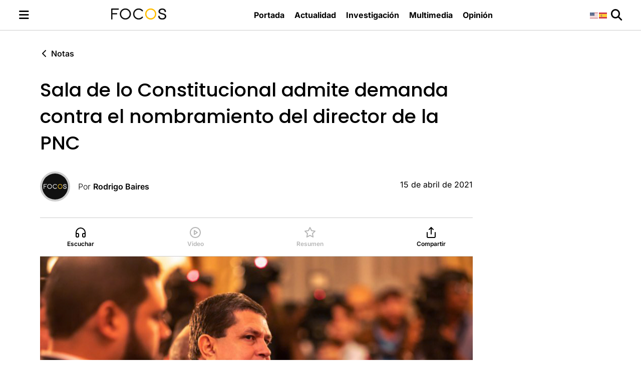

--- FILE ---
content_type: text/html; charset=UTF-8
request_url: https://focostv.com/sala-de-lo-constitucional-admite-demanda-contra-el-nombramiento-del-director-de-la-pnc/
body_size: 17727
content:
<!DOCTYPE html>
<html lang="es">

<head>
    <meta charset="UTF-8">
    <meta name="viewport" content="width=device-width, initial-scale=1.0">
    <!-- Google Tag Manager -->
    <script>(function(w,d,s,l,i){w[l]=w[l]||[];w[l].push({'gtm.start':
    new Date().getTime(),event:'gtm.js'});var f=d.getElementsByTagName(s)[0],
    j=d.createElement(s),dl=l!='dataLayer'?'&l='+l:'';j.async=true;j.src=
    'https://www.googletagmanager.com/gtm.js?id='+i+dl;f.parentNode.insertBefore(j,f);
    })(window,document,'script','dataLayer','GTM-5JKM2XN');</script>
    <!-- End Google Tag Manager -->
    <meta name='robots' content='index, follow, max-image-preview:large, max-snippet:-1, max-video-preview:-1' />
		<style>img:is([sizes="auto" i], [sizes^="auto," i]) { contain-intrinsic-size: 3000px 1500px }</style>
		
	<!-- This site is optimized with the Yoast SEO plugin v25.2 - https://yoast.com/wordpress/plugins/seo/ -->
	<title>Sala de lo Constitucional admite demanda contra el nombramiento del director de la PNC - FOCOS</title>
	<link rel="canonical" href="https://focostv.com/sala-de-lo-constitucional-admite-demanda-contra-el-nombramiento-del-director-de-la-pnc/" />
	<meta property="og:locale" content="es_ES" />
	<meta property="og:type" content="article" />
	<meta property="og:title" content="Sala de lo Constitucional admite demanda contra el nombramiento del director de la PNC - FOCOS" />
	<meta property="og:description" content="La Sala de lo Constitucional de la Corte Suprema de Justicia (CSJ) admitió este jueves una demanda de inconstitucionalidad contra el nombramiento del teniente Mauricio [&hellip;]" />
	<meta property="og:url" content="https://focostv.com/sala-de-lo-constitucional-admite-demanda-contra-el-nombramiento-del-director-de-la-pnc/" />
	<meta property="og:site_name" content="FOCOS" />
	<meta property="article:publisher" content="https://www.facebook.com/FocosTV.sv/" />
	<meta property="article:published_time" content="2021-04-16T00:12:49+00:00" />
	<meta property="article:modified_time" content="2021-05-04T03:27:50+00:00" />
	<meta property="og:image" content="https://focostv.com/wp-content/uploads/2020/11/PNC-06.jpg" />
	<meta property="og:image:width" content="961" />
	<meta property="og:image:height" content="640" />
	<meta property="og:image:type" content="image/jpeg" />
	<meta name="author" content="Rodrigo Baires" />
	<meta name="twitter:card" content="summary_large_image" />
	<meta name="twitter:creator" content="@focostv" />
	<meta name="twitter:site" content="@focostv" />
	<meta name="twitter:label1" content="Escrito por" />
	<meta name="twitter:data1" content="Rodrigo Baires" />
	<meta name="twitter:label2" content="Tiempo de lectura" />
	<meta name="twitter:data2" content="4 minutos" />
	<script type="application/ld+json" class="yoast-schema-graph">{"@context":"https://schema.org","@graph":[{"@type":"Article","@id":"https://focostv.com/sala-de-lo-constitucional-admite-demanda-contra-el-nombramiento-del-director-de-la-pnc/#article","isPartOf":{"@id":"https://focostv.com/sala-de-lo-constitucional-admite-demanda-contra-el-nombramiento-del-director-de-la-pnc/"},"author":{"name":"Rodrigo Baires","@id":"https://focostv.com/#/schema/person/dcb7a0e472dc7013270afe44528c24ee"},"headline":"Sala de lo Constitucional admite demanda contra el nombramiento del director de la PNC","datePublished":"2021-04-16T00:12:49+00:00","dateModified":"2021-05-04T03:27:50+00:00","mainEntityOfPage":{"@id":"https://focostv.com/sala-de-lo-constitucional-admite-demanda-contra-el-nombramiento-del-director-de-la-pnc/"},"wordCount":929,"publisher":{"@id":"https://focostv.com/#organization"},"image":{"@id":"https://focostv.com/sala-de-lo-constitucional-admite-demanda-contra-el-nombramiento-del-director-de-la-pnc/#primaryimage"},"thumbnailUrl":"https://focostv.com/wp-content/uploads/2020/11/PNC-06.jpg","keywords":["CSJ","FGR","Inconstitucionalidad","Mauricio Arriza Chicas","Nayib Bukele","PNC","Sala de lo Constitiucional"],"articleSection":["Notas","secundarias"],"inLanguage":"es"},{"@type":"WebPage","@id":"https://focostv.com/sala-de-lo-constitucional-admite-demanda-contra-el-nombramiento-del-director-de-la-pnc/","url":"https://focostv.com/sala-de-lo-constitucional-admite-demanda-contra-el-nombramiento-del-director-de-la-pnc/","name":"Sala de lo Constitucional admite demanda contra el nombramiento del director de la PNC - FOCOS","isPartOf":{"@id":"https://focostv.com/#website"},"primaryImageOfPage":{"@id":"https://focostv.com/sala-de-lo-constitucional-admite-demanda-contra-el-nombramiento-del-director-de-la-pnc/#primaryimage"},"image":{"@id":"https://focostv.com/sala-de-lo-constitucional-admite-demanda-contra-el-nombramiento-del-director-de-la-pnc/#primaryimage"},"thumbnailUrl":"https://focostv.com/wp-content/uploads/2020/11/PNC-06.jpg","datePublished":"2021-04-16T00:12:49+00:00","dateModified":"2021-05-04T03:27:50+00:00","breadcrumb":{"@id":"https://focostv.com/sala-de-lo-constitucional-admite-demanda-contra-el-nombramiento-del-director-de-la-pnc/#breadcrumb"},"inLanguage":"es","potentialAction":[{"@type":"ReadAction","target":["https://focostv.com/sala-de-lo-constitucional-admite-demanda-contra-el-nombramiento-del-director-de-la-pnc/"]}]},{"@type":"ImageObject","inLanguage":"es","@id":"https://focostv.com/sala-de-lo-constitucional-admite-demanda-contra-el-nombramiento-del-director-de-la-pnc/#primaryimage","url":"https://focostv.com/wp-content/uploads/2020/11/PNC-06.jpg","contentUrl":"https://focostv.com/wp-content/uploads/2020/11/PNC-06.jpg","width":961,"height":640,"caption":"El director de la Policía Nacional Civil (PNC), Mauricio Arriaza Chicas, durante una conferencia de prensa del presidente Nayib Bukele, en Casa Presidencial. Fotografía: Presidencia de la República."},{"@type":"BreadcrumbList","@id":"https://focostv.com/sala-de-lo-constitucional-admite-demanda-contra-el-nombramiento-del-director-de-la-pnc/#breadcrumb","itemListElement":[{"@type":"ListItem","position":1,"name":"Portada","item":"https://focostv.com/"},{"@type":"ListItem","position":2,"name":"Sala de lo Constitucional admite demanda contra el nombramiento del director de la PNC"}]},{"@type":"WebSite","@id":"https://focostv.com/#website","url":"https://focostv.com/","name":"FOCOS","description":"Revista de análisis y opinión hecha en El Salvador para salvadoreños y centroamericanos.","publisher":{"@id":"https://focostv.com/#organization"},"potentialAction":[{"@type":"SearchAction","target":{"@type":"EntryPoint","urlTemplate":"https://focostv.com/?s={search_term_string}"},"query-input":{"@type":"PropertyValueSpecification","valueRequired":true,"valueName":"search_term_string"}}],"inLanguage":"es"},{"@type":"Organization","@id":"https://focostv.com/#organization","name":"FOCOS","url":"https://focostv.com/","logo":{"@type":"ImageObject","inLanguage":"es","@id":"https://focostv.com/#/schema/logo/image/","url":"https://focostv.com/wp-content/uploads/2019/07/FOCOS_LGOO-1-1.png","contentUrl":"https://focostv.com/wp-content/uploads/2019/07/FOCOS_LGOO-1-1.png","width":175,"height":36,"caption":"FOCOS"},"image":{"@id":"https://focostv.com/#/schema/logo/image/"},"sameAs":["https://www.facebook.com/FocosTV.sv/","https://x.com/focostv","https://www.instagram.com/focos.tv/"]},{"@type":"Person","@id":"https://focostv.com/#/schema/person/dcb7a0e472dc7013270afe44528c24ee","name":"Rodrigo Baires","image":{"@type":"ImageObject","inLanguage":"es","@id":"https://focostv.com/#/schema/person/image/","url":"https://focostv.com/wp-content/uploads/2019/09/focos-user-2-150x150.jpg","contentUrl":"https://focostv.com/wp-content/uploads/2019/09/focos-user-2-150x150.jpg","caption":"Rodrigo Baires"},"url":"https://focostv.com/author/rbaires/"}]}</script>
	<!-- / Yoast SEO plugin. -->


<link rel='dns-prefetch' href='//public.tableau.com' />
		<style>
			.lazyload,
			.lazyloading {
				max-width: 100%;
			}
		</style>
		<script type="text/javascript">
/* <![CDATA[ */
window._wpemojiSettings = {"baseUrl":"https:\/\/s.w.org\/images\/core\/emoji\/15.0.3\/72x72\/","ext":".png","svgUrl":"https:\/\/s.w.org\/images\/core\/emoji\/15.0.3\/svg\/","svgExt":".svg","source":{"concatemoji":"https:\/\/focostv.com\/wp-includes\/js\/wp-emoji-release.min.js?ver=6.6.4"}};
/*! This file is auto-generated */
!function(i,n){var o,s,e;function c(e){try{var t={supportTests:e,timestamp:(new Date).valueOf()};sessionStorage.setItem(o,JSON.stringify(t))}catch(e){}}function p(e,t,n){e.clearRect(0,0,e.canvas.width,e.canvas.height),e.fillText(t,0,0);var t=new Uint32Array(e.getImageData(0,0,e.canvas.width,e.canvas.height).data),r=(e.clearRect(0,0,e.canvas.width,e.canvas.height),e.fillText(n,0,0),new Uint32Array(e.getImageData(0,0,e.canvas.width,e.canvas.height).data));return t.every(function(e,t){return e===r[t]})}function u(e,t,n){switch(t){case"flag":return n(e,"\ud83c\udff3\ufe0f\u200d\u26a7\ufe0f","\ud83c\udff3\ufe0f\u200b\u26a7\ufe0f")?!1:!n(e,"\ud83c\uddfa\ud83c\uddf3","\ud83c\uddfa\u200b\ud83c\uddf3")&&!n(e,"\ud83c\udff4\udb40\udc67\udb40\udc62\udb40\udc65\udb40\udc6e\udb40\udc67\udb40\udc7f","\ud83c\udff4\u200b\udb40\udc67\u200b\udb40\udc62\u200b\udb40\udc65\u200b\udb40\udc6e\u200b\udb40\udc67\u200b\udb40\udc7f");case"emoji":return!n(e,"\ud83d\udc26\u200d\u2b1b","\ud83d\udc26\u200b\u2b1b")}return!1}function f(e,t,n){var r="undefined"!=typeof WorkerGlobalScope&&self instanceof WorkerGlobalScope?new OffscreenCanvas(300,150):i.createElement("canvas"),a=r.getContext("2d",{willReadFrequently:!0}),o=(a.textBaseline="top",a.font="600 32px Arial",{});return e.forEach(function(e){o[e]=t(a,e,n)}),o}function t(e){var t=i.createElement("script");t.src=e,t.defer=!0,i.head.appendChild(t)}"undefined"!=typeof Promise&&(o="wpEmojiSettingsSupports",s=["flag","emoji"],n.supports={everything:!0,everythingExceptFlag:!0},e=new Promise(function(e){i.addEventListener("DOMContentLoaded",e,{once:!0})}),new Promise(function(t){var n=function(){try{var e=JSON.parse(sessionStorage.getItem(o));if("object"==typeof e&&"number"==typeof e.timestamp&&(new Date).valueOf()<e.timestamp+604800&&"object"==typeof e.supportTests)return e.supportTests}catch(e){}return null}();if(!n){if("undefined"!=typeof Worker&&"undefined"!=typeof OffscreenCanvas&&"undefined"!=typeof URL&&URL.createObjectURL&&"undefined"!=typeof Blob)try{var e="postMessage("+f.toString()+"("+[JSON.stringify(s),u.toString(),p.toString()].join(",")+"));",r=new Blob([e],{type:"text/javascript"}),a=new Worker(URL.createObjectURL(r),{name:"wpTestEmojiSupports"});return void(a.onmessage=function(e){c(n=e.data),a.terminate(),t(n)})}catch(e){}c(n=f(s,u,p))}t(n)}).then(function(e){for(var t in e)n.supports[t]=e[t],n.supports.everything=n.supports.everything&&n.supports[t],"flag"!==t&&(n.supports.everythingExceptFlag=n.supports.everythingExceptFlag&&n.supports[t]);n.supports.everythingExceptFlag=n.supports.everythingExceptFlag&&!n.supports.flag,n.DOMReady=!1,n.readyCallback=function(){n.DOMReady=!0}}).then(function(){return e}).then(function(){var e;n.supports.everything||(n.readyCallback(),(e=n.source||{}).concatemoji?t(e.concatemoji):e.wpemoji&&e.twemoji&&(t(e.twemoji),t(e.wpemoji)))}))}((window,document),window._wpemojiSettings);
/* ]]> */
</script>
<!-- focostv.com is managing ads with Advanced Ads --><script id="focos-ready">
			window.advanced_ads_ready=function(e,a){a=a||"complete";var d=function(e){return"interactive"===a?"loading"!==e:"complete"===e};d(document.readyState)?e():document.addEventListener("readystatechange",(function(a){d(a.target.readyState)&&e()}),{once:"interactive"===a})},window.advanced_ads_ready_queue=window.advanced_ads_ready_queue||[];		</script>
		<style id='wp-emoji-styles-inline-css' type='text/css'>

	img.wp-smiley, img.emoji {
		display: inline !important;
		border: none !important;
		box-shadow: none !important;
		height: 1em !important;
		width: 1em !important;
		margin: 0 0.07em !important;
		vertical-align: -0.1em !important;
		background: none !important;
		padding: 0 !important;
	}
</style>
<link rel='stylesheet' id='wp-block-library-css' href='https://focostv.com/wp-includes/css/dist/block-library/style.min.css?ver=6.6.4' type='text/css' media='all' />
<style id='classic-theme-styles-inline-css' type='text/css'>
/*! This file is auto-generated */
.wp-block-button__link{color:#fff;background-color:#32373c;border-radius:9999px;box-shadow:none;text-decoration:none;padding:calc(.667em + 2px) calc(1.333em + 2px);font-size:1.125em}.wp-block-file__button{background:#32373c;color:#fff;text-decoration:none}
</style>
<style id='global-styles-inline-css' type='text/css'>
:root{--wp--preset--aspect-ratio--square: 1;--wp--preset--aspect-ratio--4-3: 4/3;--wp--preset--aspect-ratio--3-4: 3/4;--wp--preset--aspect-ratio--3-2: 3/2;--wp--preset--aspect-ratio--2-3: 2/3;--wp--preset--aspect-ratio--16-9: 16/9;--wp--preset--aspect-ratio--9-16: 9/16;--wp--preset--color--black: #000000;--wp--preset--color--cyan-bluish-gray: #abb8c3;--wp--preset--color--white: #ffffff;--wp--preset--color--pale-pink: #f78da7;--wp--preset--color--vivid-red: #cf2e2e;--wp--preset--color--luminous-vivid-orange: #ff6900;--wp--preset--color--luminous-vivid-amber: #fcb900;--wp--preset--color--light-green-cyan: #7bdcb5;--wp--preset--color--vivid-green-cyan: #00d084;--wp--preset--color--pale-cyan-blue: #8ed1fc;--wp--preset--color--vivid-cyan-blue: #0693e3;--wp--preset--color--vivid-purple: #9b51e0;--wp--preset--gradient--vivid-cyan-blue-to-vivid-purple: linear-gradient(135deg,rgba(6,147,227,1) 0%,rgb(155,81,224) 100%);--wp--preset--gradient--light-green-cyan-to-vivid-green-cyan: linear-gradient(135deg,rgb(122,220,180) 0%,rgb(0,208,130) 100%);--wp--preset--gradient--luminous-vivid-amber-to-luminous-vivid-orange: linear-gradient(135deg,rgba(252,185,0,1) 0%,rgba(255,105,0,1) 100%);--wp--preset--gradient--luminous-vivid-orange-to-vivid-red: linear-gradient(135deg,rgba(255,105,0,1) 0%,rgb(207,46,46) 100%);--wp--preset--gradient--very-light-gray-to-cyan-bluish-gray: linear-gradient(135deg,rgb(238,238,238) 0%,rgb(169,184,195) 100%);--wp--preset--gradient--cool-to-warm-spectrum: linear-gradient(135deg,rgb(74,234,220) 0%,rgb(151,120,209) 20%,rgb(207,42,186) 40%,rgb(238,44,130) 60%,rgb(251,105,98) 80%,rgb(254,248,76) 100%);--wp--preset--gradient--blush-light-purple: linear-gradient(135deg,rgb(255,206,236) 0%,rgb(152,150,240) 100%);--wp--preset--gradient--blush-bordeaux: linear-gradient(135deg,rgb(254,205,165) 0%,rgb(254,45,45) 50%,rgb(107,0,62) 100%);--wp--preset--gradient--luminous-dusk: linear-gradient(135deg,rgb(255,203,112) 0%,rgb(199,81,192) 50%,rgb(65,88,208) 100%);--wp--preset--gradient--pale-ocean: linear-gradient(135deg,rgb(255,245,203) 0%,rgb(182,227,212) 50%,rgb(51,167,181) 100%);--wp--preset--gradient--electric-grass: linear-gradient(135deg,rgb(202,248,128) 0%,rgb(113,206,126) 100%);--wp--preset--gradient--midnight: linear-gradient(135deg,rgb(2,3,129) 0%,rgb(40,116,252) 100%);--wp--preset--font-size--small: 13px;--wp--preset--font-size--medium: 20px;--wp--preset--font-size--large: 36px;--wp--preset--font-size--x-large: 42px;--wp--preset--spacing--20: 0.44rem;--wp--preset--spacing--30: 0.67rem;--wp--preset--spacing--40: 1rem;--wp--preset--spacing--50: 1.5rem;--wp--preset--spacing--60: 2.25rem;--wp--preset--spacing--70: 3.38rem;--wp--preset--spacing--80: 5.06rem;--wp--preset--shadow--natural: 6px 6px 9px rgba(0, 0, 0, 0.2);--wp--preset--shadow--deep: 12px 12px 50px rgba(0, 0, 0, 0.4);--wp--preset--shadow--sharp: 6px 6px 0px rgba(0, 0, 0, 0.2);--wp--preset--shadow--outlined: 6px 6px 0px -3px rgba(255, 255, 255, 1), 6px 6px rgba(0, 0, 0, 1);--wp--preset--shadow--crisp: 6px 6px 0px rgba(0, 0, 0, 1);}:where(.is-layout-flex){gap: 0.5em;}:where(.is-layout-grid){gap: 0.5em;}body .is-layout-flex{display: flex;}.is-layout-flex{flex-wrap: wrap;align-items: center;}.is-layout-flex > :is(*, div){margin: 0;}body .is-layout-grid{display: grid;}.is-layout-grid > :is(*, div){margin: 0;}:where(.wp-block-columns.is-layout-flex){gap: 2em;}:where(.wp-block-columns.is-layout-grid){gap: 2em;}:where(.wp-block-post-template.is-layout-flex){gap: 1.25em;}:where(.wp-block-post-template.is-layout-grid){gap: 1.25em;}.has-black-color{color: var(--wp--preset--color--black) !important;}.has-cyan-bluish-gray-color{color: var(--wp--preset--color--cyan-bluish-gray) !important;}.has-white-color{color: var(--wp--preset--color--white) !important;}.has-pale-pink-color{color: var(--wp--preset--color--pale-pink) !important;}.has-vivid-red-color{color: var(--wp--preset--color--vivid-red) !important;}.has-luminous-vivid-orange-color{color: var(--wp--preset--color--luminous-vivid-orange) !important;}.has-luminous-vivid-amber-color{color: var(--wp--preset--color--luminous-vivid-amber) !important;}.has-light-green-cyan-color{color: var(--wp--preset--color--light-green-cyan) !important;}.has-vivid-green-cyan-color{color: var(--wp--preset--color--vivid-green-cyan) !important;}.has-pale-cyan-blue-color{color: var(--wp--preset--color--pale-cyan-blue) !important;}.has-vivid-cyan-blue-color{color: var(--wp--preset--color--vivid-cyan-blue) !important;}.has-vivid-purple-color{color: var(--wp--preset--color--vivid-purple) !important;}.has-black-background-color{background-color: var(--wp--preset--color--black) !important;}.has-cyan-bluish-gray-background-color{background-color: var(--wp--preset--color--cyan-bluish-gray) !important;}.has-white-background-color{background-color: var(--wp--preset--color--white) !important;}.has-pale-pink-background-color{background-color: var(--wp--preset--color--pale-pink) !important;}.has-vivid-red-background-color{background-color: var(--wp--preset--color--vivid-red) !important;}.has-luminous-vivid-orange-background-color{background-color: var(--wp--preset--color--luminous-vivid-orange) !important;}.has-luminous-vivid-amber-background-color{background-color: var(--wp--preset--color--luminous-vivid-amber) !important;}.has-light-green-cyan-background-color{background-color: var(--wp--preset--color--light-green-cyan) !important;}.has-vivid-green-cyan-background-color{background-color: var(--wp--preset--color--vivid-green-cyan) !important;}.has-pale-cyan-blue-background-color{background-color: var(--wp--preset--color--pale-cyan-blue) !important;}.has-vivid-cyan-blue-background-color{background-color: var(--wp--preset--color--vivid-cyan-blue) !important;}.has-vivid-purple-background-color{background-color: var(--wp--preset--color--vivid-purple) !important;}.has-black-border-color{border-color: var(--wp--preset--color--black) !important;}.has-cyan-bluish-gray-border-color{border-color: var(--wp--preset--color--cyan-bluish-gray) !important;}.has-white-border-color{border-color: var(--wp--preset--color--white) !important;}.has-pale-pink-border-color{border-color: var(--wp--preset--color--pale-pink) !important;}.has-vivid-red-border-color{border-color: var(--wp--preset--color--vivid-red) !important;}.has-luminous-vivid-orange-border-color{border-color: var(--wp--preset--color--luminous-vivid-orange) !important;}.has-luminous-vivid-amber-border-color{border-color: var(--wp--preset--color--luminous-vivid-amber) !important;}.has-light-green-cyan-border-color{border-color: var(--wp--preset--color--light-green-cyan) !important;}.has-vivid-green-cyan-border-color{border-color: var(--wp--preset--color--vivid-green-cyan) !important;}.has-pale-cyan-blue-border-color{border-color: var(--wp--preset--color--pale-cyan-blue) !important;}.has-vivid-cyan-blue-border-color{border-color: var(--wp--preset--color--vivid-cyan-blue) !important;}.has-vivid-purple-border-color{border-color: var(--wp--preset--color--vivid-purple) !important;}.has-vivid-cyan-blue-to-vivid-purple-gradient-background{background: var(--wp--preset--gradient--vivid-cyan-blue-to-vivid-purple) !important;}.has-light-green-cyan-to-vivid-green-cyan-gradient-background{background: var(--wp--preset--gradient--light-green-cyan-to-vivid-green-cyan) !important;}.has-luminous-vivid-amber-to-luminous-vivid-orange-gradient-background{background: var(--wp--preset--gradient--luminous-vivid-amber-to-luminous-vivid-orange) !important;}.has-luminous-vivid-orange-to-vivid-red-gradient-background{background: var(--wp--preset--gradient--luminous-vivid-orange-to-vivid-red) !important;}.has-very-light-gray-to-cyan-bluish-gray-gradient-background{background: var(--wp--preset--gradient--very-light-gray-to-cyan-bluish-gray) !important;}.has-cool-to-warm-spectrum-gradient-background{background: var(--wp--preset--gradient--cool-to-warm-spectrum) !important;}.has-blush-light-purple-gradient-background{background: var(--wp--preset--gradient--blush-light-purple) !important;}.has-blush-bordeaux-gradient-background{background: var(--wp--preset--gradient--blush-bordeaux) !important;}.has-luminous-dusk-gradient-background{background: var(--wp--preset--gradient--luminous-dusk) !important;}.has-pale-ocean-gradient-background{background: var(--wp--preset--gradient--pale-ocean) !important;}.has-electric-grass-gradient-background{background: var(--wp--preset--gradient--electric-grass) !important;}.has-midnight-gradient-background{background: var(--wp--preset--gradient--midnight) !important;}.has-small-font-size{font-size: var(--wp--preset--font-size--small) !important;}.has-medium-font-size{font-size: var(--wp--preset--font-size--medium) !important;}.has-large-font-size{font-size: var(--wp--preset--font-size--large) !important;}.has-x-large-font-size{font-size: var(--wp--preset--font-size--x-large) !important;}
:where(.wp-block-post-template.is-layout-flex){gap: 1.25em;}:where(.wp-block-post-template.is-layout-grid){gap: 1.25em;}
:where(.wp-block-columns.is-layout-flex){gap: 2em;}:where(.wp-block-columns.is-layout-grid){gap: 2em;}
:root :where(.wp-block-pullquote){font-size: 1.5em;line-height: 1.6;}
</style>
<link rel='stylesheet' id='contact-form-7-css' href='https://focostv.com/wp-content/plugins/contact-form-7/includes/css/styles.css?ver=6.0.1' type='text/css' media='all' />
<link rel='stylesheet' id='focostv-advertising-style-css' href='https://focostv.com/wp-content/plugins/focostv-advertising/style.css?ver=6.6.4' type='text/css' media='all' />
<link rel='stylesheet' id='printomatic-css-css' href='https://focostv.com/wp-content/plugins/print-o-matic/css/style.css?ver=2.0' type='text/css' media='all' />
<link rel='stylesheet' id='taqyeem-style-css' href='https://focostv.com/wp-content/plugins/taqyeem/style.css?ver=6.6.4' type='text/css' media='all' />
<link rel='stylesheet' id='ppress-frontend-css' href='https://focostv.com/wp-content/plugins/wp-user-avatar/assets/css/frontend.min.css?ver=4.15.19' type='text/css' media='all' />
<link rel='stylesheet' id='ppress-flatpickr-css' href='https://focostv.com/wp-content/plugins/wp-user-avatar/assets/flatpickr/flatpickr.min.css?ver=4.15.19' type='text/css' media='all' />
<link rel='stylesheet' id='ppress-select2-css' href='https://focostv.com/wp-content/plugins/wp-user-avatar/assets/select2/select2.min.css?ver=6.6.4' type='text/css' media='all' />
<link rel='stylesheet' id='google-fonts-css' href='https://focostv.com/wp-content/themes/focostv/fonts/fonts.css' type='text/css' media='all' />
<link rel='stylesheet' id='fontawesome-css' href='https://focostv.com/wp-content/themes/focostv/assets/fontawesome/css/all.min.css?ver=6.6.0' type='text/css' media='all' />
<link rel='stylesheet' id='focostvtheme-style-css' href='https://focostv.com/wp-content/themes/focostv/style.css?ver=1.6.2' type='text/css' media='all' />
<link rel='stylesheet' id='jannah-extensions-shortcodes-styles-css' href='https://focostv.com/wp-content/plugins/jannah-extensions/shortcodes/assets/style.css?ver=6.6.4' type='text/css' media='all' />
<script type="text/javascript" src="https://focostv.com/wp-includes/js/jquery/jquery.min.js?ver=3.7.1" id="jquery-core-js"></script>
<script type="text/javascript" src="https://focostv.com/wp-includes/js/jquery/jquery-migrate.min.js?ver=3.4.1" id="jquery-migrate-js"></script>
<script type="text/javascript" src="https://focostv.com/wp-content/plugins/taqyeem/js/tie.js?ver=6.6.4" id="taqyeem-main-js"></script>
<script type="text/javascript" src="https://focostv.com/wp-content/plugins/wp-user-avatar/assets/flatpickr/flatpickr.min.js?ver=4.15.19" id="ppress-flatpickr-js"></script>
<script type="text/javascript" src="https://focostv.com/wp-content/plugins/wp-user-avatar/assets/select2/select2.min.js?ver=4.15.19" id="ppress-select2-js"></script>
<script type="text/javascript" src="https://public.tableau.com/javascripts/api/tableau-2.min.js?ver=6.6.4" id="tableau-js-js"></script>
<script type="text/javascript" src="https://focostv.com/wp-content/plugins/wptab-tableau-public-viz-block/js/wptab-tableau-public-viz-render.js?ver=1" id="tableau-init-viz-js-js"></script>
<link rel="https://api.w.org/" href="https://focostv.com/wp-json/" /><link rel="alternate" title="JSON" type="application/json" href="https://focostv.com/wp-json/wp/v2/posts/9525" /><link rel="EditURI" type="application/rsd+xml" title="RSD" href="https://focostv.com/xmlrpc.php?rsd" />
<link rel='shortlink' href='https://focostv.com/?p=9525' />
<link rel="alternate" title="oEmbed (JSON)" type="application/json+oembed" href="https://focostv.com/wp-json/oembed/1.0/embed?url=https%3A%2F%2Ffocostv.com%2Fsala-de-lo-constitucional-admite-demanda-contra-el-nombramiento-del-director-de-la-pnc%2F" />
<link rel="alternate" title="oEmbed (XML)" type="text/xml+oembed" href="https://focostv.com/wp-json/oembed/1.0/embed?url=https%3A%2F%2Ffocostv.com%2Fsala-de-lo-constitucional-admite-demanda-contra-el-nombramiento-del-director-de-la-pnc%2F&#038;format=xml" />

<!-- This site is using AdRotate v5.13.5 to display their advertisements - https://ajdg.solutions/ -->
<!-- AdRotate CSS -->
<style type="text/css" media="screen">
	.g { margin:0px; padding:0px; overflow:hidden; line-height:1; zoom:1; }
	.g img { height:auto; }
	.g-col { position:relative; float:left; }
	.g-col:first-child { margin-left: 0; }
	.g-col:last-child { margin-right: 0; }
	@media only screen and (max-width: 480px) {
		.g-col, .g-dyn, .g-single { width:100%; margin-left:0; margin-right:0; }
	}
</style>
<!-- /AdRotate CSS -->

<script type='text/javascript'>
/* <![CDATA[ */
var taqyeem = {"ajaxurl":"https://focostv.com/wp-admin/admin-ajax.php" , "your_rating":"Your Rating:"};
/* ]]> */
</script>

<style type="text/css" media="screen">

</style>
		<script>
			document.documentElement.className = document.documentElement.className.replace('no-js', 'js');
		</script>
				<style>
			.no-js img.lazyload {
				display: none;
			}

			figure.wp-block-image img.lazyloading {
				min-width: 150px;
			}

			.lazyload,
			.lazyloading {
				--smush-placeholder-width: 100px;
				--smush-placeholder-aspect-ratio: 1/1;
				width: var(--smush-image-width, var(--smush-placeholder-width)) !important;
				aspect-ratio: var(--smush-image-aspect-ratio, var(--smush-placeholder-aspect-ratio)) !important;
			}

						.lazyload, .lazyloading {
				opacity: 0;
			}

			.lazyloaded {
				opacity: 1;
				transition: opacity 400ms;
				transition-delay: 0ms;
			}

					</style>
		<link rel="icon" href="https://focostv.com/wp-content/uploads/2019/04/cropped-favicon-focostv-32x32.png" sizes="32x32" />
<link rel="icon" href="https://focostv.com/wp-content/uploads/2019/04/cropped-favicon-focostv-192x192.png" sizes="192x192" />
<link rel="apple-touch-icon" href="https://focostv.com/wp-content/uploads/2019/04/cropped-favicon-focostv-180x180.png" />
<meta name="msapplication-TileImage" content="https://focostv.com/wp-content/uploads/2019/04/cropped-favicon-focostv-270x270.png" />
</head>

<body class="focostv-site">
    <!-- Google Tag Manager (noscript) -->
    <noscript><iframe src="https://www.googletagmanager.com/ns.html?id=GTM-5JKM2XN"
    height="0" width="0" style="display:none;visibility:hidden" loading="lazy"></iframe></noscript>
    <!-- End Google Tag Manager (noscript) -->
    <header class="focostv-site-header">
        <div class="focostv-site-header-container">
            <div class="focostv-site-header-menu">
                <button class="focostv-site-header-button" id="focostv-toggle-button">
                    <i id="focostv-toggle-icon" class="fa-solid fa-bars focostv-site-header-icon"></i>
                </button>
            </div>
            <div class="focostv-site-header-logo">
                <a href="https://focostv.com/">
                    <img src="https://focostv.com/wp-content/themes/focostv/images/focostv-logo-black.svg"
                        alt="Logo de Focos TV" loading="eager">
                </a>
            </div>
                            <div class="focostv-site-header-navigation-menu">
                    <nav class="focostv-site-header-navigation">
                        <ul id="menu-principal" class="focostv-site-navigation-menu focostv-header-menu"><li id="menu-item-14900" class="menu-item menu-item-type-custom menu-item-object-custom menu-item-14900"><a href="/">Portada</a></li>
<li id="menu-item-14901" class="menu-item menu-item-type-post_type menu-item-object-page menu-item-14901"><a href="https://focostv.com/actualidad/">Actualidad</a></li>
<li id="menu-item-14906" class="menu-item menu-item-type-post_type menu-item-object-page menu-item-14906"><a href="https://focostv.com/investigacion/">Investigación</a></li>
<li id="menu-item-14907" class="menu-item menu-item-type-post_type menu-item-object-page menu-item-14907"><a href="https://focostv.com/multimedia/">Multimedia</a></li>
<li id="menu-item-14905" class="menu-item menu-item-type-post_type menu-item-object-page menu-item-14905"><a href="https://focostv.com/opinion/">Opinión</a></li>
</ul>                    </nav>
                </div>
                        <div class="focostv-site-header-search">
                <div class="gtranslate_wrapper" id="gt-wrapper-53528690"></div>                <button class="focostv-site-header-button" id="focostv-toggle-search">
                    <i class="fa-solid fa-magnifying-glass focostv-site-header-icon"></i>
                </button>
            </div>
        </div>
    </header>
    <nav id="focostv-site-toggle-navigation" class="focostv-site-toggle-navigation">
        <ul id="menu-principal-1" class="focostv-site-toggle-navigation-menu"><li class="menu-item menu-item-type-custom menu-item-object-custom menu-item-14900"><a href="/">Portada</a></li>
<li class="menu-item menu-item-type-post_type menu-item-object-page menu-item-14901"><a href="https://focostv.com/actualidad/">Actualidad</a></li>
<li class="menu-item menu-item-type-post_type menu-item-object-page menu-item-14906"><a href="https://focostv.com/investigacion/">Investigación</a></li>
<li class="menu-item menu-item-type-post_type menu-item-object-page menu-item-14907"><a href="https://focostv.com/multimedia/">Multimedia</a></li>
<li class="menu-item menu-item-type-post_type menu-item-object-page menu-item-14905"><a href="https://focostv.com/opinion/">Opinión</a></li>
</ul><ul id="menu-footersecundario" class="focostv-site-toggle-navigation-menu secondary"><li id="menu-item-14917" class="menu-item menu-item-type-post_type menu-item-object-page menu-item-14917"><a href="https://focostv.com/sobre-focos/">Sobre FOCOS</a></li>
<li id="menu-item-14914" class="menu-item menu-item-type-post_type menu-item-object-page menu-item-14914"><a href="https://focostv.com/noiz/">NOIZ, estudio de producción audiovisual</a></li>
<li id="menu-item-14912" class="menu-item menu-item-type-post_type menu-item-object-page menu-item-14912"><a href="https://focostv.com/terminos-y-condiciones/">Términos y condiciones</a></li>
<li id="menu-item-15011" class="menu-item menu-item-type-taxonomy menu-item-object-category menu-item-15011"><a href="https://focostv.com/category/archivo/">Archivo</a></li>
</ul>    </nav>
    <!-- Search Component -->
    <div id="focostv-site-search" class="focostv-site-search">
    <div class="focostv-site-search-home">
        <a class="focostv-site-search-home-button" href="https://focostv.com/">
            <i class="fa-solid fa-chevron-left"></i> Regresar
        </a>
    </div>
    <div class="focostv-site-search-form">
        <form action="https://focostv.com/" method="get" class="focostv-site-search-form-container">
            <i class="fa-solid fa-magnifying-glass focostv-site-search-icon"></i>
            <input type="text" name="s" placeholder="Buscar" value="">
            <button type="submit" style="display: none;"></button>
        </form>
    </div>
    <div class="focostv-site-search-topics">
        <h4 class="focostv-site-search-topics-title">
            Temas
        </h4>
        <ul class="focostv-topics-list"><li><a href="https://focostv.com/tag/nayib-bukele/">Nayib Bukele</a></li><li><a href="https://focostv.com/tag/el-salvador/">El Salvador</a></li><li><a href="https://focostv.com/tag/asamblea-legislativa/">Asamblea Legislativa</a></li><li><a href="https://focostv.com/tag/covid-19/">Covid-19</a></li><li><a href="https://focostv.com/tag/derechos-humanos/">Derechos Humanos</a></li><li><a href="https://focostv.com/tag/elecciones-2021/">Elecciones 2021</a></li><li><a href="https://focostv.com/tag/estados-unidos/">Estados Unidos</a></li><li><a href="https://focostv.com/tag/migracion/">Migración</a></li><li><a href="https://focostv.com/tag/nuevas-ideas/">Nuevas Ideas</a></li><li><a href="https://focostv.com/tag/economia/">Economía</a></li></ul>    </div>
</div>    <!--  -->
    <nav class="focostv-site-navigation">
        <ul id="menu-principal-2" class="focostv-site-navigation-menu"><li class="menu-item menu-item-type-custom menu-item-object-custom menu-item-14900"><a href="/">Portada</a></li>
<li class="menu-item menu-item-type-post_type menu-item-object-page menu-item-14901"><a href="https://focostv.com/actualidad/">Actualidad</a></li>
<li class="menu-item menu-item-type-post_type menu-item-object-page menu-item-14906"><a href="https://focostv.com/investigacion/">Investigación</a></li>
<li class="menu-item menu-item-type-post_type menu-item-object-page menu-item-14907"><a href="https://focostv.com/multimedia/">Multimedia</a></li>
<li class="menu-item menu-item-type-post_type menu-item-object-page menu-item-14905"><a href="https://focostv.com/opinion/">Opinión</a></li>
</ul>    </nav>
            <article id="focostv-post-9525" class="focostv-single-post">
                <header class="focostv-post-header">
                                            <div class="focostv-go-home-container">
                            <a href="https://focostv.com/category/notas/" style="margin-left: 0;">
                                <i class="fa-solid fa-chevron-left"></i>
                            </a>
                            <a
                                href="https://focostv.com/category/notas/">Notas</a>
                        </div>
                                        <h1 class="focostv-post-title">Sala de lo Constitucional admite demanda contra el nombramiento del director de la PNC</h1>
                    <div class="focostv-post-header-information">
                                                    <div class="focostv-perspectives-post-author">
                                <img alt='' src='https://focostv.com/wp-content/uploads/2019/09/focos-user-2-150x150.jpg' srcset='https://focostv.com/wp-content/uploads/2019/09/focos-user-2-150x150.jpg 2x' class='avatar avatar-60 photo' height='60' width='60' decoding='async' loading='lazy' />                                <span class="focostv-perspectives-post-by-author">Por&nbsp;</span>
                                <span class="focostv-perspectives-post-author-name">
                                    <a href="https://focostv.com/author/rbaires/">
                                        Rodrigo Baires                                    </a>
                                </span>
                            </div>
                                                    <div class="focostv-post-location-date-container">
                                                        <span class="focostv-post-date">15 de abril de 2021</span>
                        </div>
                    </div>
                </header>
                
<div class="focostv-multimedia-post-container">
    <button type="button" id="focostv-post-audio-btn" class="focostv-multimedia-post-button">
        <div class="multimedia-icon-container">
            <!-- https://feathericons.dev/?search=headphones&iconset=feather -->
            <svg xmlns="http://www.w3.org/2000/svg" viewBox="0 0 24 24" width="24" height="24"
                class="main-grid-item-icon" fill="none" stroke="currentColor" stroke-linecap="round"
                stroke-linejoin="round" stroke-width="2">
                <path d="M3 18v-6a9 9 0 0 1 18 0v6" />
                <path
                    d="M21 19a2 2 0 0 1-2 2h-1a2 2 0 0 1-2-2v-3a2 2 0 0 1 2-2h3zM3 19a2 2 0 0 0 2 2h1a2 2 0 0 0 2-2v-3a2 2 0 0 0-2-2H3z" />
            </svg>
        </div>
        Escuchar
    </button>

    <button type="button" id="focostv-post-video-btn" class="focostv-multimedia-post-button" disabled>
        <div class="multimedia-icon-container">
            <!-- https://feathericons.dev/?search=play-circle&iconset=feather -->
            <svg xmlns="http://www.w3.org/2000/svg" viewBox="0 0 24 24" width="24" height="24"
                class="main-grid-item-icon" fill="none" stroke="currentColor" stroke-linecap="round"
                stroke-linejoin="round" stroke-width="2">
                <circle cx="12" cy="12" r="10" />
                <polygon points="10 8 16 12 10 16 10 8" />
            </svg>

        </div>
        Video
    </button>
    <button type="button" id="focostv-post-summary-btn" class="focostv-multimedia-post-button" disabled>
        <div class="multimedia-icon-container">
            <!-- https://feathericons.dev/?search=star&iconset=feather -->
            <svg xmlns="http://www.w3.org/2000/svg" viewBox="0 0 24 24" width="24" height="24"
                class="main-grid-item-icon" fill="none" stroke="currentColor" stroke-linecap="round"
                stroke-linejoin="round" stroke-width="2">
                <polygon
                    points="12 2 15.09 8.26 22 9.27 17 14.14 18.18 21.02 12 17.77 5.82 21.02 7 14.14 2 9.27 8.91 8.26 12 2" />
            </svg>

        </div>
        Resumen
    </button>

    <button type="button" id="focostv-post-shared-btn" class="focostv-multimedia-post-button">
        <div class="multimedia-icon-container">
            <!-- https://feathericons.dev/?search=share&iconset=feather -->
            <svg xmlns="http://www.w3.org/2000/svg" viewBox="0 0 24 24" width="24" height="24"
                class="main-grid-item-icon" fill="none" stroke="currentColor" stroke-linecap="round"
                stroke-linejoin="round" stroke-width="2">
                <path d="M4 12v8a2 2 0 0 0 2 2h12a2 2 0 0 0 2-2v-8" />
                <polyline points="16 6 12 2 8 6" />
                <line x1="12" x2="12" y1="2" y2="15" />
            </svg>

        </div>
        Compartir
    </button>
</div>

<div id="focostv-social-media-share-modal" class="focostv-share-modal">
    <div class="focostv-share-modal-content">
        <span class="focostv-share-modal-close"><!-- https://feathericons.dev/?search=xcircle&iconset=feather -->
            <svg xmlns="http://www.w3.org/2000/svg" viewBox="0 0 24 24" width="24" height="24"
                class="main-grid-item-icon" fill="none" stroke="currentColor" stroke-linecap="round"
                stroke-linejoin="round" stroke-width="2">
                <circle cx="12" cy="12" r="10" />
                <line x1="15" x2="9" y1="9" y2="15" />
                <line x1="9" x2="15" y1="9" y2="15" />
            </svg>
        </span>
        <h3 class="focostv-share-modal-title">Compartir</h3>
        <div class="focostv-share-options">
            <a href="https://www.facebook.com/sharer/sharer.php?u=https%3A%2F%2Ffocostv.com%2Fsala-de-lo-constitucional-admite-demanda-contra-el-nombramiento-del-director-de-la-pnc%2F"
                target="_blank" class="focostv-share-option" id="share-facebook">
                <div class="focostv-share-option-icon">
                    <i class="fa-brands fa-square-facebook"></i>
                </div>
                Facebook
            </a>
            <a href="https://www.instagram.com/?url=https%3A%2F%2Ffocostv.com%2Fsala-de-lo-constitucional-admite-demanda-contra-el-nombramiento-del-director-de-la-pnc%2F" target="_blank"
                class="focostv-share-option" id="share-instagram">
                <div class="focostv-share-option-icon">
                    <i class="fa-brands fa-instagram"></i>
                </div>
                Instagram
            </a>
            <a href="https://www.tiktok.com/share?url=https%3A%2F%2Ffocostv.com%2Fsala-de-lo-constitucional-admite-demanda-contra-el-nombramiento-del-director-de-la-pnc%2F" target="_blank"
                class="focostv-share-option" id="share-tiktok">
                <div class="focostv-share-option-icon">
                    <i class="fa-brands fa-tiktok"></i>
                </div>
                TikTok
            </a>
            <a href="https://twitter.com/intent/tweet?url=https%3A%2F%2Ffocostv.com%2Fsala-de-lo-constitucional-admite-demanda-contra-el-nombramiento-del-director-de-la-pnc%2F" target="_blank"
                class="focostv-share-option" id="share-twitter">
                <div class="focostv-share-option-icon">
                    <i class="fa-brands fa-x-twitter"></i>
                </div>
                Twitter
            </a>
        </div>
        <h4 class="focostv-share-modal-title">As a message</h4>
        <div class="focostv-share-options">
            <a href="fb-messenger://share?link=https%3A%2F%2Ffocostv.com%2Fsala-de-lo-constitucional-admite-demanda-contra-el-nombramiento-del-director-de-la-pnc%2F" target="_blank"
                class="focostv-share-option" id="share-messenger">
                <div class="focostv-share-option-icon">
                    <i class="fa-brands fa-facebook-messenger"></i>
                </div>
                Messenger
            </a>
            <a href="https://api.whatsapp.com/send?text=https%3A%2F%2Ffocostv.com%2Fsala-de-lo-constitucional-admite-demanda-contra-el-nombramiento-del-director-de-la-pnc%2F" target="_blank"
                class="focostv-share-option" id="share-whatsapp">
                <div class="focostv-share-option-icon">
                    <i class="fa-brands fa-whatsapp"></i>
                </div>
                WhatsApp
            </a>
            <a href="https://t.me/share/url?url=https%3A%2F%2Ffocostv.com%2Fsala-de-lo-constitucional-admite-demanda-contra-el-nombramiento-del-director-de-la-pnc%2F" target="_blank"
                class="focostv-share-option" id="share-telegram">
                <div class="focostv-share-option-icon">
                    <i class="fa-brands fa-telegram"></i>
                </div>Telegram
            </a>
            <a href="https://web.wechat.com/?url=https%3A%2F%2Ffocostv.com%2Fsala-de-lo-constitucional-admite-demanda-contra-el-nombramiento-del-director-de-la-pnc%2F" target="_blank"
                class="focostv-share-option" id="share-wechat">
                <div class="focostv-share-option-icon">
                    <i class="fa-brands fa-weixin"></i>
                </div>
                WeChat
            </a>
        </div>
        <h4 class="focostv-share-modal-title">Or copy link</h4>

        <div class="focostv-copy-link-container">
            <input type="text" id="share-link" value="https://focostv.com/sala-de-lo-constitucional-admite-demanda-contra-el-nombramiento-del-director-de-la-pnc/" readonly>
            <button id="copy-link-btn">Copiar</button>
        </div>
    </div>
</div>

<div id="focostv-audio-post" class="focostv-audio-post-container">
    <div class="focostv-audio-post-content">
        <section class="focostv-audio-post-close">
            <span id="focostv-audio-post-close-btn"><!-- https://feathericons.dev/?search=xcircle&iconset=feather -->
                <svg xmlns="http://www.w3.org/2000/svg" viewBox="0 0 24 24" width="24" height="24"
                    class="main-grid-item-icon" fill="none" stroke="currentColor" stroke-linecap="round"
                    stroke-linejoin="round" stroke-width="2">
                    <circle cx="12" cy="12" r="10" />
                    <line x1="15" x2="9" y1="9" y2="15" />
                    <line x1="9" x2="15" y1="9" y2="15" />
                </svg>
            </span>
        </section>
        <section class="focostv-audio-post-header">
                            <div class="focostv-audio-post-thumbnail">
                    <img width="360" height="240" src="https://focostv.com/wp-content/uploads/2020/11/PNC-06.jpg" class="attachment-small size-small wp-post-image" alt="" decoding="async" fetchpriority="high" srcset="https://focostv.com/wp-content/uploads/2020/11/PNC-06.jpg 961w, https://focostv.com/wp-content/uploads/2020/11/PNC-06-300x200.jpg 300w, https://focostv.com/wp-content/uploads/2020/11/PNC-06-768x511.jpg 768w" sizes="(max-width: 360px) 100vw, 360px" />                </div>
                        <h6 class="focostv-audio-post-title">Sala de lo Constitucional admite demanda contra el nombramiento del director de la PNC</h6>
        </section>
        <section class="focostv-audio-post-controls">
            <div class="focostv-audio-post-play-button-container">
                <button type="button" id="focostv-audio-post-play-btn" class="focostv-audio-post-play-button">
                    <i id="audio-post-play" class="fa-solid fa-play"></i>
                </button>
            </div>
            <div id="audio-progress-container">
                <div id="audio-progress-bar"></div>
            </div>
        </section>
    </div>
</div>

<div id="focostv-video-post" class="focostv-video-post-modal">
    <div class="focostv-video-post-modal-content">
        <section class="focostv-audio-post-close">
            <span id="focostv-video-post-close-btn"><!-- https://feathericons.dev/?search=xcircle&iconset=feather -->
                <svg xmlns="http://www.w3.org/2000/svg" viewBox="0 0 24 24" width="24" height="24"
                    class="main-grid-item-icon" fill="none" stroke="currentColor" stroke-linecap="round"
                    stroke-linejoin="round" stroke-width="2">
                    <circle cx="12" cy="12" r="10" />
                    <line x1="15" x2="9" y1="9" y2="15" />
                    <line x1="9" x2="15" y1="9" y2="15" />
                </svg>
            </span>
        </section>
        <section class="focostv-video-post-container">
                            <p>No hay video disponible para este post.</p>
                    </section>
        <section class="focostv-audio-post-header focostv-video-post-header">
                            <div class="focostv-audio-post-thumbnail">
                    <img width="360" height="240" src="https://focostv.com/wp-content/uploads/2020/11/PNC-06.jpg" class="attachment-small size-small wp-post-image" alt="" decoding="async" srcset="https://focostv.com/wp-content/uploads/2020/11/PNC-06.jpg 961w, https://focostv.com/wp-content/uploads/2020/11/PNC-06-300x200.jpg 300w, https://focostv.com/wp-content/uploads/2020/11/PNC-06-768x511.jpg 768w" sizes="(max-width: 360px) 100vw, 360px" loading="lazy" />                </div>
                        <h6 class="focostv-audio-post-title">Sala de lo Constitucional admite demanda contra el nombramiento del director de la PNC</h6>
        </section>
    </div>
</div>

<div id="focostv-summary-post" class="focostv-summary-post-modal">
    <div class="focostv-summary-post-modal-content">
        <span id="focostv-summary-post-modal-close"
            class="focostv-share-modal-close"><!-- https://feathericons.dev/?search=xcircle&iconset=feather -->
            <svg xmlns="http://www.w3.org/2000/svg" viewBox="0 0 24 24" width="24" height="24"
                class="main-grid-item-icon" fill="none" stroke="currentColor" stroke-linecap="round"
                stroke-linejoin="round" stroke-width="2">
                <circle cx="12" cy="12" r="10" />
                <line x1="15" x2="9" y1="9" y2="15" />
                <line x1="9" x2="15" y1="9" y2="15" />
            </svg>
        </span>
        <h3 class="focostv-summary-modal-title">Resumen de la nota</h3>
        <div class="focostv-summary-post-container">
            <h5 class="focostv-summary-post-title">
                Sala de lo Constitucional admite demanda contra el nombramiento del director de la PNC            </h5>
            <div class="focostv-summary-post-content">
                            </div>
        </div>
    </div>
</div>                                                    <div class="focostv-post-thumbnail">
                        <img width="961" height="640" src="https://focostv.com/wp-content/uploads/2020/11/PNC-06.jpg" class="attachment-large size-large wp-post-image" alt="" decoding="async" loading="lazy" srcset="https://focostv.com/wp-content/uploads/2020/11/PNC-06.jpg 961w, https://focostv.com/wp-content/uploads/2020/11/PNC-06-300x200.jpg 300w, https://focostv.com/wp-content/uploads/2020/11/PNC-06-768x511.jpg 768w" sizes="(max-width: 961px) 100vw, 961px" />                    </div>
                
                <!-- FOCOSTV AD -->
                <section class="focostv-post-advertisement">
                    <div id="dynamic-posts-advertisement">
                                            </div>
                </section>
                <!-- FOCOSTV AD -->

                <div class="focostv-post-content">
                    
<figure class="wp-block-image size-large"><a href="https://focostv.com/wp-content/uploads/2020/11/PNC-06.jpg"><img loading="lazy" decoding="async" width="961" height="640" src="https://focostv.com/wp-content/uploads/2020/11/PNC-06.jpg" alt="" class="wp-image-8168" srcset="https://focostv.com/wp-content/uploads/2020/11/PNC-06.jpg 961w, https://focostv.com/wp-content/uploads/2020/11/PNC-06-300x200.jpg 300w, https://focostv.com/wp-content/uploads/2020/11/PNC-06-768x511.jpg 768w" sizes="(max-width: 961px) 100vw, 961px" /></a><figcaption>La Sala de lo Constitucional deberá decidir sí el nombramiento del director de la PNC, Mauricio Arriaza Chicas, es legal o no. Fotografía: Presidencia de la República.</figcaption></figure>



<p>La Sala de lo Constitucional de la Corte Suprema de Justicia (CSJ) admitió este jueves una demanda de inconstitucionalidad contra el nombramiento del teniente Mauricio Antonio Arriaza Chicas como director general de la Policía Nacional Civil (PNC).</p>



<p>La abogada Ruth Eleonora López puso la demanda el 28 de agosto del 2020 argumentando que el nombramiento de Arriaza Chicas, siendo un militar, viola el principio de independencia de la PNC de la Fuerza Armada; y el mandato constitucional que ordena que la PNC debe “bajo la dirección de autoridades civiles”. Solicitando declarar inconstitucional el nombramiento de Arriaza Chicas y como medida cautelar, ordenar al presidente Nayib Bukele que nombre a un nuevo director.</p>



<div style="text-align:center;"><div style="margin:8px 0px 4px;"><a href="https://www.calameo.com/books/006183993390265d6cd1a" target="_blank" rel="noopener">Introducción de La Demanda de Inconstitucionalidad al nombramiento de Arriaza Chicas</a></div><iframe loading="lazy" src="//v.calameo.com/?bkcode=006183993390265d6cd1a&amp;mode=mini" width="480" height="300" frameborder="0" scrolling="no" allowtransparency="" allowfullscreen="" style="margin:0 auto;"></iframe><div style="margin:4px 0px 8px;"><a href="http://www.calameo.com/" target="_blank" rel="noopener">Leer más publicaciones en Calaméo</a></div></div>



<p>En la demanda se expone que “es un hecho público y notorio que la formación militar del señor Arriaza Chicas, proviene de su carrera militar obtenida a partir de sus estudios en 1986 en la Escuela Militar Capitán General Gerardo Barrios y posteriormente en la Escuela de Carabineros de Chile lo que le permitiera llegar al rango de teniente”.</p>



<p>Arriaza Chicas recibió el Curso de Cadetes ESCC en la Escuela de las América del 1 julio al 5 de diciembre de 1986; y después ascendió a teniente de la extinta Policía Nacional (PN), entonces bajo el mando del Ministerio de Defensa, tras graduarse de los Carabineros de Chile (1987-1988). &nbsp;Fue hasta el 12 de mayo de 1994 que el actual director policía pasó de situación activa a la de reserva, manteniendo su grado militar de teniente.</p>



<p>Además, López planteó a la Sala que es claro el perjuicio que se está ocasionando y que podría continuar ocasionándose en el interés colectivo la continuidad en la dirección de la PNC de Arriaza Chicas en cuanto al manejo de la seguridad pública, poniendo como ejemplo la toma armada del Salón Azul de la Asamblea Legislativa, el 9 de febrero de 2020, y las detenciones ilegales efectuadas durante la cuarentena obligatoria por la pandemia Covid-19.</p>



<p><strong>El gran precedente</strong></p>



<p>Según el escrito presentado por López, esto es suficiente para demostrar que su nombramiento viola la sentencia de inconstitucionalidad 4-2012, emitida por la misma Sala el 17 de mayo de 2013, que ya determinó que por el carácter civil de la seguridad pública, un militar está impedido de ejercer cualquier cargo de dirección, porque “su formación militar es incompatible con la nueva doctrina de la seguridad surgida de los Acuerdos de Paz”.</p>



<p>En la Sala de lo Constitucional ya existe un precedente de inconstitucionalidad al nombrar militares en cargos que la Constitución establece que serán ostentados por civiles. Fue el caso de la solicitud de Inconstitucionalidad 4-2012 por el nombramiento de los generales David Munguía Payes y Francisco Ramón Salinas Rivera como Ministro de Justicia y Seguridad Pública y Director General de la Policía Nacional Civil (PNC), respectivamente, durante la gestión del entonces presidente Mauricio Funes.</p>



<div style="text-align:center;"><div style="margin:8px 0px 4px;"><a href="https://www.calameo.com/books/006183993249871b1baa9" target="_blank" rel="noopener">El Salvador Sentencia De Inconstitucionalidad 4 2012</a></div><iframe loading="lazy" src="//v.calameo.com/?bkcode=006183993249871b1baa9&amp;mode=mini" width="480" height="300" frameborder="0" scrolling="no" allowtransparency="" allowfullscreen="" style="margin:0 auto;"></iframe><div style="margin:4px 0px 8px;"><a href="http://www.calameo.com/" target="_blank" rel="noopener">Leer más publicaciones en Calaméo</a></div></div>



<p>En este proceso, la Sala declaró inconstitucional, de “un modo general y obligatorio, los acuerdos ejecutivos” que permitieron el nombramiento de Munguía y Salinas. Pero en el mismo proceso, el colegiado dijo que no había afectación a los derechos de la sociedad y no adoptó la medida cautelar de separarlos de su cargo mientras se estudiaba el caso.</p>



<p>Como entonces, ahora la Sala denegó, por “falta de argumentos”, la medida cautelar solicitada por la demandante, aunque al final falló por la destitución.</p>



<p>Gustavo Campos, abogado constitucionalista, dijo que el argumento de la Sala para no aplicar la medida cautelar es “escueto”. Para Campos, al decir que la demandante no evidenció una conducta irregular actual e inminente, la Sala no toma en cuenta que aparte de los hechos descritos en la demanda existen otros hechos irregulares, incluyendo desacatos a la misma Sala, que demuestran una conducta no acorde al cargo por parte de Arriza Chicas. “Ya hay suficientes hechos irregulares demostrados en el pasado y el mismo precedente demuestra que la Sala podría fallar a favor de lo demandado”, aseguró.</p>



<p>Por su parte, López aseguró que respeta la decisión de la Sala pero no comparte que no se haya tomado aceptado la medida cautelar que propuso. Para ella, después de los hechos que ella expuso para solicitar la separación del director. Según dijo a Focos, al momento de presentar la demanda apuntó los hechos más públicos más notorios, pero que después el director desoyó ordenes directas de la misma sala, como la prohibición de los cercos sanitarios. “Pero parece ser que la Sala pasa por alto estas desobediencias en las que participó el director policial”, aseveró.</p>



<p>Con la admisión de la demanda, la Sala dio a la presidencia 10 días hábiles, tras ser notificados, para rendir un informe sobre el nombramiento. Además será comunicada al Fiscal General de la República (FGR), Raúl Melara, para que también se pronuncie. Después será la Sala dará una audiencia a Arriaz Chicas para que se pronuncie sobre los señalamientos en su contra.&nbsp;</p>
                </div>

                <div class="focostv-post-comments-container">
                    <a href="https://focostv.com/comentarios/?post_id=9525"
                        id="focostsv-post-comments-button" class="focostsv-post-comments-button">
                        <!-- https://feathericons.dev/?search=message-circle&iconset=feather -->
                        <svg xmlns="http://www.w3.org/2000/svg" viewBox="0 0 24 24" width="24" height="24"
                            class="main-grid-item-icon" fill="none" stroke="currentColor" stroke-linecap="round"
                            stroke-linejoin="round" stroke-width="2">
                            <path
                                d="M21 11.5a8.38 8.38 0 0 1-.9 3.8 8.5 8.5 0 0 1-7.6 4.7 8.38 8.38 0 0 1-3.8-.9L3 21l1.9-5.7a8.38 8.38 0 0 1-.9-3.8 8.5 8.5 0 0 1 4.7-7.6 8.38 8.38 0 0 1 3.8-.9h.5a8.48 8.48 0 0 1 8 8v.5z" />
                        </svg>
                        0 Comentarios                    </a>
                </div>

                <div class="focostv-post-author">
                                            <div class="focostv-perspectives-post-author">
                            <img alt='' src='https://focostv.com/wp-content/uploads/2019/09/focos-user-2-150x150.jpg' srcset='https://focostv.com/wp-content/uploads/2019/09/focos-user-2-150x150.jpg 2x' class='avatar avatar-60 photo' height='60' width='60' loading='lazy' decoding='async'/>                            <span class="focostv-perspectives-post-author-name">
                                <a href="https://focostv.com/author/rbaires/">
                                    Rodrigo Baires                                </a>
                            </span>
                        </div>
                        <div class="focostv-post-author-description">
                            <p></p>
                        </div>
                                                <div class="focostv-post-author-social-media">
                            
                            
                                                    </div>
                                        </div>

                <div class="focostv-related-posts">
                    <h3 class="focostv-related-posts-title">Notas Relacionadas</h3>
                    <ul class="focostv-related-posts-list">                                <li>
                                    <a href="https://focostv.com/alejandro-y-jose-angel-salieron-libres-tras-aceptar-una-condena-por-protestar/" class="focostv-related-post-link">
                                        <div class="focostv-related-post-content">
                                            <h4 class="focostv-related-post-title">Alejandro y José Ángel salieron libres tras aceptar una condena por protestar</h4>
                                        </div>
                                                                                    <div class="focostv-related-post-thumbnail">
                                                <img width="150" height="150" src="https://focostv.com/wp-content/uploads/2025/12/Portada-web-30-150x150.jpg" class="attachment-thumbnail size-thumbnail wp-post-image" alt="" decoding="async" loading="lazy" />                                            </div>
                                                                            </a>
                                </li>
                                                                <li>
                                    <a href="https://focostv.com/el-isss-sin-combustible-la-realidad-del-seguro-social-en-tiempos-de-espejismo-digital/" class="focostv-related-post-link">
                                        <div class="focostv-related-post-content">
                                            <h4 class="focostv-related-post-title">El ISSS sin combustible: la realidad del Seguro Social en tiempos de espejismo digital</h4>
                                        </div>
                                                                                    <div class="focostv-related-post-thumbnail">
                                                <img width="150" height="150" src="https://focostv.com/wp-content/uploads/2025/12/Portada-web-27-150x150.jpg" class="attachment-thumbnail size-thumbnail wp-post-image" alt="" decoding="async" loading="lazy" />                                            </div>
                                                                            </a>
                                </li>
                                                                <li>
                                    <a href="https://focostv.com/expulsados-por-la-sequia-migracion-climatica-en-honduras/" class="focostv-related-post-link">
                                        <div class="focostv-related-post-content">
                                            <h4 class="focostv-related-post-title">Expulsados por la sequía: migración climática en Honduras </h4>
                                        </div>
                                                                                    <div class="focostv-related-post-thumbnail">
                                                <img width="150" height="150" src="https://focostv.com/wp-content/uploads/2025/11/Expulsados_por_el_clima_Ilustracion_Wil-Huertas_@uuily-1-150x150.jpg" class="attachment-thumbnail size-thumbnail wp-post-image" alt="" decoding="async" loading="lazy" />                                            </div>
                                                                            </a>
                                </li>
                                </ul>                </div>
            </article>
            <footer class="focostv-site-footer">
  <div class="focostv-footer-logo">
    <a href="https://focostv.com/">
      <img class="focostv-footer-logo-img" src="https://focostv.com/wp-content/themes/focostv/images/focostv-logo-white.svg"
        alt="Logo de Focos TV" loading="eager">
    </a>
  </div>
  <div class="focostv-site-footer-menu">
    <ul id="menu-footerprincipal" class="focostv-footer-menu"><li id="menu-item-14910" class="menu-item menu-item-type-post_type menu-item-object-page menu-item-14910"><a href="https://focostv.com/actualidad/">Actualidad</a></li>
<li id="menu-item-14909" class="menu-item menu-item-type-post_type menu-item-object-page menu-item-14909"><a href="https://focostv.com/investigacion/">Investigación</a></li>
<li id="menu-item-14908" class="menu-item menu-item-type-post_type menu-item-object-page menu-item-14908"><a href="https://focostv.com/multimedia/">Multimedia</a></li>
<li id="menu-item-14911" class="menu-item menu-item-type-post_type menu-item-object-page menu-item-14911"><a href="https://focostv.com/opinion/">Opinión</a></li>
</ul>  </div>
  <div class="focostv-site-footer-menu">
    <ul id="menu-footersecundario-1" class="focostv-footer-menu-secondary"><li class="menu-item menu-item-type-post_type menu-item-object-page menu-item-14917"><a href="https://focostv.com/sobre-focos/">Sobre FOCOS</a></li>
<li class="menu-item menu-item-type-post_type menu-item-object-page menu-item-14914"><a href="https://focostv.com/noiz/">NOIZ, estudio de producción audiovisual</a></li>
<li class="menu-item menu-item-type-post_type menu-item-object-page menu-item-14912"><a href="https://focostv.com/terminos-y-condiciones/">Términos y condiciones</a></li>
<li class="menu-item menu-item-type-taxonomy menu-item-object-category menu-item-15011"><a href="https://focostv.com/category/archivo/">Archivo</a></li>
</ul>  </div>
  <div class="focostv-site-footer-copyright">
    <p class="focostv-copyright-text">
      © Copyright 2026, FOCOS Centroam&eacute;rica, Todos los derechos
      reservados.
    </p>
  </div>
</footer>
<script>function loadScript(a){var b=document.getElementsByTagName("head")[0],c=document.createElement("script");c.type="text/javascript",c.src="https://tracker.metricool.com/app/resources/be.js",c.onreadystatechange=a,c.onload=a,b.appendChild(c)}loadScript(function(){beTracker.t({hash:'a3e9f05e055420d1acf51132f86c6775'})})</script><script type="text/javascript" id="adrotate-clicker-js-extra">
/* <![CDATA[ */
var click_object = {"ajax_url":"https:\/\/focostv.com\/wp-admin\/admin-ajax.php"};
/* ]]> */
</script>
<script type="text/javascript" src="https://focostv.com/wp-content/plugins/adrotate/library/jquery.clicker.js" id="adrotate-clicker-js"></script>
<script type="text/javascript" src="https://focostv.com/wp-includes/js/dist/hooks.min.js?ver=2810c76e705dd1a53b18" id="wp-hooks-js"></script>
<script type="text/javascript" src="https://focostv.com/wp-includes/js/dist/i18n.min.js?ver=5e580eb46a90c2b997e6" id="wp-i18n-js"></script>
<script type="text/javascript" id="wp-i18n-js-after">
/* <![CDATA[ */
wp.i18n.setLocaleData( { 'text direction\u0004ltr': [ 'ltr' ] } );
/* ]]> */
</script>
<script type="text/javascript" src="https://focostv.com/wp-content/plugins/contact-form-7/includes/swv/js/index.js?ver=6.0.1" id="swv-js"></script>
<script type="text/javascript" id="contact-form-7-js-translations">
/* <![CDATA[ */
( function( domain, translations ) {
	var localeData = translations.locale_data[ domain ] || translations.locale_data.messages;
	localeData[""].domain = domain;
	wp.i18n.setLocaleData( localeData, domain );
} )( "contact-form-7", {"translation-revision-date":"2024-11-03 12:43:42+0000","generator":"GlotPress\/4.0.1","domain":"messages","locale_data":{"messages":{"":{"domain":"messages","plural-forms":"nplurals=2; plural=n != 1;","lang":"es"},"This contact form is placed in the wrong place.":["Este formulario de contacto est\u00e1 situado en el lugar incorrecto."],"Error:":["Error:"]}},"comment":{"reference":"includes\/js\/index.js"}} );
/* ]]> */
</script>
<script type="text/javascript" id="contact-form-7-js-before">
/* <![CDATA[ */
var wpcf7 = {
    "api": {
        "root": "https:\/\/focostv.com\/wp-json\/",
        "namespace": "contact-form-7\/v1"
    }
};
/* ]]> */
</script>
<script type="text/javascript" src="https://focostv.com/wp-content/plugins/contact-form-7/includes/js/index.js?ver=6.0.1" id="contact-form-7-js"></script>
<script type="text/javascript" id="printomatic-js-js-before">
/* <![CDATA[ */
var print_data = {"pom_html_top":"","pom_html_bottom":"","pom_do_not_print":"","pom_pause_time":""}
/* ]]> */
</script>
<script type="text/javascript" src="https://focostv.com/wp-content/plugins/print-o-matic/js/printomat.js?ver=2.0.11" id="printomatic-js-js"></script>
<script type="text/javascript" src="https://focostv.com/wp-content/plugins/print-o-matic/js/print_elements.js?ver=1.1" id="pe-js-js"></script>
<script type="text/javascript" id="ppress-frontend-script-js-extra">
/* <![CDATA[ */
var pp_ajax_form = {"ajaxurl":"https:\/\/focostv.com\/wp-admin\/admin-ajax.php","confirm_delete":"\u00bfEst\u00e1s seguro?","deleting_text":"Borrando...","deleting_error":"Ha ocurrido un error. Por favor, int\u00e9ntalo de nuevo.","nonce":"e55531bfdf","disable_ajax_form":"false","is_checkout":"0","is_checkout_tax_enabled":"0","is_checkout_autoscroll_enabled":"true"};
/* ]]> */
</script>
<script type="text/javascript" src="https://focostv.com/wp-content/plugins/wp-user-avatar/assets/js/frontend.min.js?ver=4.15.19" id="ppress-frontend-script-js"></script>
<script type="text/javascript" src="https://focostv.com/wp-content/plugins/gallery-by-supsystic/src/GridGallery/Colorbox/jquery-colorbox/jquery.colorbox.js?ver=1.15.25" id="jquery.colorbox.js-js"></script>
<script type="text/javascript" src="https://focostv.com/wp-content/plugins/gallery-by-supsystic/src/GridGallery/Colorbox/jquery-colorbox/i18n/jquery.colorbox-es.js?ver=1.15.25" id="jquery.colorbox-es.js-js"></script>
<script type="text/javascript" src="https://focostv.com/wp-content/themes/focostv/js/index.min.js?ver=1.0.0" id="focostv-scripts-js"></script>
<script type="text/javascript" src="https://focostv.com/wp-content/plugins/jannah-extensions/shortcodes/assets/js/scripts.js?ver=6.6.4" id="jannah-extensions-shortcodes-scripts-js"></script>
<script type="text/javascript" id="gt_widget_script_53528690-js-before">
/* <![CDATA[ */
window.gtranslateSettings = /* document.write */ window.gtranslateSettings || {};window.gtranslateSettings['53528690'] = {"default_language":"es","languages":["en","es"],"url_structure":"none","native_language_names":1,"flag_style":"2d","flag_size":16,"wrapper_selector":"#gt-wrapper-53528690","alt_flags":{"en":"usa"},"horizontal_position":"inline","flags_location":"\/wp-content\/plugins\/gtranslate\/flags\/"};
/* ]]> */
</script><script src="https://focostv.com/wp-content/plugins/gtranslate/js/flags.js?ver=6.6.4" data-no-optimize="1" data-no-minify="1" data-gt-orig-url="/sala-de-lo-constitucional-admite-demanda-contra-el-nombramiento-del-director-de-la-pnc/" data-gt-orig-domain="focostv.com" data-gt-widget-id="53528690" defer></script><script>!function(){window.advanced_ads_ready_queue=window.advanced_ads_ready_queue||[],advanced_ads_ready_queue.push=window.advanced_ads_ready;for(var d=0,a=advanced_ads_ready_queue.length;d<a;d++)advanced_ads_ready(advanced_ads_ready_queue[d])}();</script></body>

</html>

--- FILE ---
content_type: text/css
request_url: https://focostv.com/wp-content/themes/focostv/style.css?ver=1.6.2
body_size: 10146
content:
/*
Theme Name: FOCOSTV
Author: Manuel Fernando Espinoza Rivera
Author URI: https://github.com/manuel-espinoza
Description: Tema personalizado para FOCOSTV
Version: 1.6.2
License: GNU General Public License v3 or later
License URI: http://www.gnu.org/licenses/gpl-3.0.html
*/
* {
    box-sizing: border-box;
}

body {
    margin: 0;
    padding: 0;
    font-size: 1rem;
}

/************************************** FOCOS THEME STYLES***********************************/
/**********************HEADER**********************************/
.focostv-site-header {
    background-color: white;
    border-bottom: 0.063rem solid #cdcdcd;
    padding: 1rem 2rem;
}

.focostv-site-header-container {
    display: flex;
    align-items: center;
    justify-content: space-between;
}

.focostv-site-header-button {
    background: none;
    border: none;
    cursor: pointer;
}

.focostv-site-header-icon {
    color: black !important;
    font-size: 1.4rem;
    transition: 0.4s ease all;
}

.focostv-site-navigation,
.focostv-site-header-navigation {

    font-family: "Inter", sans-serif;
}

.focostv-site-navigation {
    margin: 0.25rem 1rem;
    overflow-x: auto;
    display: none;
}

.focostv-site-header-search {
    display: flex;
    align-items: center;
    gap: 0.5rem;
}

/***navigation only pc****/
.focostv-site-header-navigation-menu {
    display: none;
}

/****************************NAVIGATION*******************/
.focostv-header-menu {
    margin: 0;
}

.focostv-site-navigation-menu {
    list-style: none;
    display: flex;
    white-space: nowrap;
    padding: 0 1rem;
}

.focostv-site-navigation-menu li {
    display: inline-block;
}

.focostv-site-navigation-menu li a {
    text-decoration: none;
    color: black;
    font-weight: bold;
    margin-right: 1.25rem;
    padding-bottom: 0.25rem;
    position: relative;
    font-size: 0.95rem;
}

.focostv-site-navigation-menu li a::after {
    content: "";
    display: block;
    width: 100%;
    height: 0.25rem;
    background-color: transparent;
    position: absolute;
    bottom: 0;
    left: 0;
    transition: background-color 0.3s;
}

.focostv-site-navigation-menu li a:hover::after {
    background-color: #ffbe02;
}

.focostv-site-navigation-menu li a:hover {
    color: #636363;
}

/***NAV ACTIVE PAGE STYLES*******/
.focostv-site-navigation-menu .current-menu-item a {
    color: #636363;
}

.focostv-site-navigation-menu .current-menu-item a::after {
    background-color: #ffbe02;
}

body.focostv-home .focostv-site-navigation {
    display: block;
}

/****************TOGGLE NAVIGATION************************/
.focostv-site-toggle-navigation {
    display: none;
    background: white;
    width: 100%;
    height: auto;
    position: absolute;
    left: 0;
    z-index: 100;
    padding-bottom: 5rem;
}

.focostv-site-toggle-navigation.focostv-menu-open {
    display: block;
}

.focostv-site-toggle-navigation-menu {
    list-style: none;
    margin: 3rem 1.5rem;
    padding: 0;
    font-family: 'Poppins', sans-serif;
    font-weight: 600;
}

.focostv-site-toggle-navigation-menu li a {
    text-decoration: none;
    color: black;
    font-size: 1.75rem;
}

.focostv-site-toggle-navigation-menu.secondary li a {
    font-size: 1rem;
}

/******************SEARCH COMPONENT*************************/
.focostv-site-search {
    display: none;
    background: white;
    width: 100%;
    height: auto;
    position: absolute;
    right: 0;
    z-index: 99;
    padding-left: 1rem;
    padding-right: 1rem;
    padding-bottom: 5rem;
}

.focostv-site-search.focostv-search-open {
    display: block;
}

.focostv-site-search-home {
    margin-bottom: 2rem;
    margin-top: 2rem;
}

.focostv-site-search-home-button {
    font-weight: 600;
    font-family: 'Inter', sans-serif;
    text-decoration: none;
    cursor: pointer;
    color: black;
}

.focostv-site-search-form-container {
    display: flex;
    align-items: center;
    border: 1px solid #ccc;
    border-radius: 0.625rem;
    padding: 0.625rem 0.938rem;
    background-color: #f9f9f9;
    font-family: 'Inter', sans-serif;
}

.focostv-site-search-form-container input {
    border: none;
    outline: none;
    flex-grow: 1;
    font-size: 16px;
    background-color: transparent;
    padding: 5px;
}

.focostv-site-search-form-container .focostv-site-search-icon {
    margin-right: 10px;
    font-size: 18px;
}

.focostv-site-search-topics-title {
    font-family: 'Poppins', sans-serif;
    font-weight: 600;
    color: black;
}

.focostv-topics-list li {
    margin-bottom: 1rem;
}

.focostv-topics-list li a {
    text-decoration: none;
    font-family: 'Inter', sans-serif;
    font-size: 1.125rem;
    font-weight: 400;
}

.focostv-site-search-results {
    padding-top: 1rem;
    padding-left: 1.5rem;
    padding-right: 1.5rem;
}

.focostv-search-result-title {
    font-size: 1.5rem;
}

.focostv-search-result-title .search-result-description {
    color: #636363;
}

.focostv-no-search-description {
    font-family: 'Inter', sans-serif;
    font-size: 1.25rem;
    padding: 2rem 0;
}

.focostv-search-pagination {
    display: block !important;
}

/************************FOOTER*****************************/
.focostv-site-footer {
    font-family: "Inter", sans-serif;
    background-color: black;
    padding-top: 2rem;
    padding-left: 1.5rem;
    padding-right: 1.5rem;
    display: flex;
    flex-direction: column;
}

.focostv-footer-logo-img {
    width: 8rem;
}

.focostv-site-footer-menu {
    margin-top: 2rem;
    border-bottom: 1px solid white;
}

.focostv-topics-list,
.focostv-footer-menu,
.focostv-footer-menu-secondary {
    list-style: none;
    margin: 0;
    padding: 0;
}

.focostv-site-toggle-navigation-menu li,
.focostv-footer-menu li,
.focostv-footer-menu-secondary li {
    margin-bottom: 1.5rem;
}

.focostv-footer-menu li a {
    color: #D9D9D9;
    text-decoration: none;
    font-size: 1.75rem;
    font-weight: 600;
}

.focostv-footer-menu-secondary li a {
    color: #D9D9D9;
    text-decoration: none;
    font-size: 1.125rem;
    font-weight: 600;
}

.focostv-site-footer-copyright {
    margin-top: 2rem;
    padding-bottom: 3rem;
}

.focostv-copyright-text {
    color: #D9D9D9;
    font-size: 0.875rem;
}

/*** layout component *********/
.goto-page-icon {
    display: flex;
    margin-left: 1rem;
}

.goto-post-icon,
.goto-documentarie-icon {
    margin-left: 0.5rem;
}

.focostv-go-home-container {
    padding: 0.25rem;
}

.focostv-go-home-container a {
    margin-left: 0.25rem;
    font-family: 'Inter', sans-serif;
    font-weight: 600;
    text-decoration: none;
    color: #0F0F0F;
    font-size: 1rem;
}

.focostv-pagination-container {
    margin: 1rem 0;
    display: none;
}

.focostv-opinion-pagination,
.focostv-multimedia-pagination {
    display: block;
}

.focostv-multimedia-pagination {
    padding-left: 1rem;
    padding-right: 1rem;
}

.focostv-pagination-container ul {
    list-style: none;
    padding: 0;
    display: inline-block;
    font-family: 'Inter', sans-serif;
    font-weight: 600;
}

.focostv-pagination-container ul li {
    display: inline-block;
    margin-right: 1rem;
}

.focostv-opinion-pagination ul li,
.focostv-multimedia-pagination ul li {
    margin-right: 0.25rem;
}

.focostv-pagination-container ul li a {
    text-decoration: none;
    color: #0F0F0F;
    padding: 0.625rem 0.938rem;
    border-radius: 0.25rem;
    transition: background-color 0.3s ease;
}

.focostv-pagination-container ul li a:hover {
    color: #D9D9D9;
}

.focostv-pagination-container ul .current {
    color: #D9D9D9;
    padding: 0.625rem 0.938rem;
    border-radius: 0.25rem;
}

.focostv-pagination-container ul li .prev,
.focostv-pagination-container ul li .next {
    font-weight: bold;
}

.focostv-multimedia-pagination ul li a {
    color: #D9D9D9;
}

#focostv-load-more-posts {
    text-align: center;
    padding: 1rem;
}

#focostv-load-more-posts>i {
    color: #FFBE02;
    font-size: 1.75rem;
}

/***********************FRONT PAGE POSTS*****************/
.focostv-section-container,
.focostv-site-page {
    padding: 1rem 1.5rem;
}

.focostv-front-page-post-item {
    padding-bottom: 1rem;
    margin-top: 1rem;
    display: flex;
    border-bottom: 1px solid #CDCDCD;
    justify-content: space-between;
}

.focostv-front-page-post {
    width: 64%;
}

.focostv-front-page-post-thumbnail {
    width: 34%;
    display: flex;
    align-items: start;
    padding-top: 0.5rem;
}

.focostv-front-page-post-thumbnail a img {
    width: 100%;
    /* height: 100%; */
}

.front-page-first-post {
    flex-direction: column-reverse;
}

.front-page-first-post .focostv-front-page-post,
.front-page-first-post .focostv-front-page-post-thumbnail {
    width: 100%;
    display: block;
    /* MOSTRAR EN TAMANIO COMPLETO  LOS PRIMEROS POSTS*/
}

.front-page-first-post .focostv-front-page-post-thumbnail {
    margin-bottom: 1rem;
}

.focostv-front-page-post-title {
    margin: 0 0 0.5rem 0;

}

.focostv-front-page-post-title a {
    font-family: 'Poppins', sans-serif;
    font-weight: 600;
    font-size: 1rem;
    text-decoration: none;
    color: black;
}

.front-page-first-post .focostv-front-page-post-title a,
.focostv-research-post-title a {
    font-size: 1.75rem;
    line-height: 2.45rem;
}

.focostv-front-page-post-excerpt p {
    margin: 0;
    font-family: 'Inter', sans-serif;
    font-size: 1.125rem;
}

.focostv-front-page-post-link {
    display: flex;
    align-items: center;
    margin-top: 1rem;
}

.focostv-front-page-post-link a {
    text-decoration: none;
    color: black;
    font-family: 'Inter', sans-serif;
    font-size: 0.875rem;
    font-weight: 600;
}

/************************ ACTUALIDAD POSTS ********************/
.focostv-sections-title {
    display: flex;
    align-items: center;
    font-family: 'Poppins', sans-serif;
    font-size: 1.75rem;
    font-weight: 600;
}

.focostv-sections-title::before {
    content: '';
    display: inline-block;
    width: 0.5rem;
    height: 2em;
    background-color: #FFBE02;
    margin-right: 0.625rem;
}

.focostv-sections-title a {
    text-decoration: none;
    color: inherit;
}

.focostv-basic-page-first-post {
    flex-direction: column-reverse;
}

.focostv-basic-page-first-post .focostv-front-page-post,
.focostv-basic-page-first-post .focostv-front-page-post-thumbnail {
    width: 100%;
    display: block;
}

.focostv-basic-page-first-post .focostv-front-page-post .focostv-front-page-post-title a {
    font-size: 1.75rem;
}

/**************************INVESTIGACIONES*********************/
/******CAROUSEL******************/
.focostv-research-carousel-container {
    position: relative;
    width: 100%;
    max-width: 31.25rem;
    margin: auto;
    overflow: hidden;
}

.focostv-research-carousel {
    display: flex;
    transition: transform 0.4s ease-in-out;
}

.focostv-research-carousel-card {
    min-width: 100%;
    box-sizing: border-box;
    padding: 1.5rem;
    text-align: center;
    background-color: #fff;
    border-radius: 0.25rem;
    border: 1px solid #CDCDCD;
}

.focostv-research-carousel-card img {
    max-width: 100%;
    height: auto;
    border-radius: 0.25rem;
    margin-bottom: 1rem;
}

.focostv-research-post-extract {
    font-family: 'Inter', sans-serif;
    font-weight: 300;
    margin: 0;
}

.focostv-research-carousel-buttons,
.focostv-podcast-carousel-buttons {
    display: flex;
    justify-content: space-between;
    align-items: center;
    margin-top: 1rem;
    padding-left: 0.5rem;
    padding-right: 0.5rem;
}

.focostv-research-carousel-next,
.focostv-research-carousel-prev,
.focostv-podcast-carousel-prev,
.focostv-podcast-carousel-next {
    background: none;
    border: none;
}

.focostv-research-carousel-indicators,
.focostv-podcast-carousel-indicators {
    text-align: center;
}

.focostv-research-carousel-dot,
.focostv-podcast-carousel-dot {
    height: 1rem;
    width: 1rem;
    margin: 0 0.313rem;
    background-color: #FFBE02;
    border-radius: 50%;
    display: inline-block;
    cursor: pointer;
}

.focostv-research-carousel-dot-active,
.focostv-research-carousel-dot:hover {
    background-color: black;
}

.focostv-research-carousel-dot-active {
    width: 1.688rem;
    border-radius: 2.563rem;
}

.focostv-research-goto-post-container {
    display: none;
}

/******************DOCUMENTALES******************/
.focostv-multimedia-page-post-item {
    padding: 1.5rem;
}

.focostv-site-documentaries {
    padding: 1rem 0;
    background-color: #0F0F0F;
}

.focostv-header-documentaries {
    padding-left: 1.5rem;
    padding-right: 1.5rem;
}

.focostv-header-documentaries a {
    color: #D9D9D9;
}

.focostv-section-documentaries {
    background-color: #0F0F0F;
}

.focostv-frontpage-documentaries-title,
.focostv-documentaries-post,
.focostv-documentaries-post a,
.focostv-documentaries-post-time,
.focostv-documentaries-post-excerpt {
    color: #D9D9D9;
}

.focostv-documentaries-post-thumbnail {
    position: relative;
    margin-bottom: 1rem;
    align-items: center;
}

.focostv-documentaries-post-thumbnail img {
    width: 100%;
    height: auto;
}

.focostv-documentaries-play-icon-overlay {
    display: flex;
    justify-content: center;
    align-items: center;
    position: absolute;
    width: 100%;
    height: 100%;
    top: 0;
    left: 0;
    background-color: rgba(0, 0, 0, 0.2);
    pointer-events: none;
}

.focostv-documentaries-play-icon-overlay svg {
    width: 3.75rem;
    height: 3.75rem;
}

.front-page-documentaries-first-post .focostv-documentaries-post-title a {
    font-size: 1.75rem;
}

.focostv-documentaries-post-time,
.focostv-documentaries-post-excerpt {
    font-family: 'Inter', sans-serif;
    font-weight: 300;
    font-size: 1rem;
    margin-top: 0;
    margin-bottom: 1rem;
}

.focostv-documentaries-post-time {
    font-weight: bold;
}

.focostv-documentaries-post-link {
    display: none;
}

.focostv-documentaries-page-post-item {
    background-color: #0F0F0F;
    padding: 1.5rem;
    margin-top: 1rem;
    margin-bottom: 1rem;
    border-radius: 0.25rem;
}

.focostv-documentaries-page-post-item .focostv-documentaries-post-title a {
    font-size: 1.75rem;
}

.multimedia-podcasts-posts-container {
    padding-left: 1.5rem;
    padding-right: 1.5rem;
}

.multimedia-podcasts-title-container {
    display: flex;
    align-items: center;
}

.multimedia-podcasts-title-icon i {
    font-size: 2.25rem;
    color: #0F0F0F !important;
    border-radius: 50%;
    background: #FFFFFF;
    padding: 0.625rem;
    margin-right: 0.625rem;
}

.podcasts-posts-container-title {
    color: #D9D9D9;
    font-family: 'Poppins', sans-serif;
    font-weight: 500;
    font-size: 2rem;
}

.focostv-podcast-post-item {
    position: relative;
    overflow: hidden;
    width: 100%;
    border-radius: 0.5rem;
    padding-top: 4rem;
    padding-bottom: 4rem;
    border: 1px solid #D9D9D9;
}

.focostv-podcast-post-thumbnail-image img {
    display: block;
    width: 100%;
    height: auto;
    object-fit: cover;
}

.focostv-podcast-post-thumbnail-legend {
    position: absolute;
    bottom: 0;
    left: 0;
    width: 100%;
    background: rgba(0, 0, 0, 0.6);
    padding: 1rem;
    color: #D9D9D9;
}

.focostv-podcast-post-thumbnail-legend a {
    color: #D9D9D9;
}

.focostv-podcast-post-title,
.focostv-podcast-post-duration {
    font-family: 'Inter', sans-serif;
    font-size: 1rem;
    color: #D9D9D9;
    font-weight: 600;
}

.focostv-podcast-carousel-container {
    position: relative;
    width: 100%;
    margin: auto;
    overflow: hidden;
}

.focostv-podcast-carousel {
    display: flex;
    transition: transform 0.4s ease-in-out;
}

.focostv-podcast-card {
    min-width: 100%;
}

.focostv-podcast-carousel-buttons {
    margin-bottom: 1rem;
}

.focostv-podcast-carousel-dot-active {
    background-color: white;
}

.focostv-podcast-carousel-prev-container,
.focostv-podcast-carousel-next-container {
    color: white;
}

.go-to-focostv-spotify-container {
    margin-top: 2.5rem;
    margin-bottom: 2rem;
    text-align: center;
}

.go-to-focostv-spotify-link {
    background-color: #CDCDCD;
    padding: 1rem 3rem;
    border-radius: 0.5rem;
    text-decoration: none;
    font-family: 'Inter', sans-serif;
    font-weight: 600;
    font-size: 1rem;
    text-align: center;
    color: #0F0F0F;
}

/****************** PERSPECTIVAS ****************************/
.focostv-perspectives-category {
    font-size: 0.875rem;
    font-weight: 800;
    font-family: 'Poppins', sans-serif;
    text-transform: capitalize;
    margin-top: 0;
    margin-bottom: 1rem;
}

.focostv-perspectives-post-item,
.focostv-perspectives-page-post-item,
.perspectives-all-podcasts-container {
    border: 1px solid #CDCDCD;
    padding: 1.5rem;
    border-radius: 0.25rem;
    margin-bottom: 1rem;
}

.focostv-perspectives-post-title a {
    font-size: 2.125rem;
    line-height: 2.975rem;
}

.focostv-editorial-title a {
    font-size: 1.75rem;
    line-height: 2.45rem;
}

.focostv-perspectives-post-thumbnail a img {
    width: 100%;
    height: auto;
}

.focostv-perspectives-post-author {
    display: flex;
    align-items: center;
}

.focostv-perspectives-post-author img {
    border-radius: 50%;
    border: 0.25rem solid #CDCDCD;
    margin-right: 1rem;
}

.focostv-perspectives-post-author-avatar {
    object-fit: cover;
}

.focostv-perspectives-post-by-author,
.focostv-perspectives-post-author-name {
    font-family: 'Inter', sans-serif;
}

.focostv-perspectives-post-author-name {
    font-weight: 600;
}

.focostv-perspectives-post-author-name a {
    text-decoration: none;
    color: inherit;
}

.focostv-perspectives-post-by-author {
    font-weight: 300;
}

.focostv-perpesctives-podcasts-post-link i {
    color: #2EBD59;
    font-size: 2.5rem;
}

.focostv-perpesctives-podcasts-post-link a {
    font-size: 1rem;
    margin-left: 1rem;
}

.focostv-perspectives-podcasts-post-date span {
    font-family: 'Inter', sans-serif;
    font-weight: 300;
    font-size: 1rem;
}

.focostv-perspectives-row .focostv-perspectives-column:nth-child(2),
.focostv-perspectives-row .focostv-perspectives-column:nth-child(3) {
    display: none; 
}

.focostv-perspectives-podcast-spotify>p {
    display: none;
}

.focostv-perspectives-podcast-spotify>iframe {
    height: 23rem;
}

.perspectives-all-podcasts-container {
    display: none;
}

.pespectives-first-post-interview,
.multimedia-first-post-video {
    flex-direction: column-reverse;
}

.pespectives-first-post-interview .focostv-front-page-post,
.pespectives-first-post-interview .focostv-front-page-post-thumbnail,
.multimedia-first-post-video .focostv-front-page-post,
.multimedia-first-post-video .focostv-front-page-post-thumbnail {
    width: 100%;
}

.pespectives-first-post-interview .focostv-front-page-post-title a,
.multimedia-first-post-video .focostv-front-page-post-title a {
    font-size: 1.75rem;
}

.perspectives-opinion,
.perspectives-editorial {
    margin-top: 1rem;
    margin-bottom: 1rem;
}

/***********LOAD MORE OPINION ********************/
.load-more-container-opinion {
    margin: 0.5rem auto;
}

/****************** FOCOSTV ADS **************************/
.focostv-main-advertisement {
    margin: 0 auto;
}

.focostv-advertisement-opinion {
    display: none;
}

.focostv-post-advertisement {
    margin: 1rem auto;
}

/*********** SINGLE POSTS DESIGN **************************/
.focostv-post-header {
    margin-top: 1rem;
    margin-bottom: 1rem;
    padding: 1rem;
}

.focostv-post-title {
    font-family: 'Poppins', sans-serif;
    font-weight: 600;
    font-size: 1.75rem;
}

.focostv-post-location-date-container {
    margin-top: 1rem;
}

.focostv-post-location,
.focostv-post-date {
    font-family: 'Inter', sans-serif;
    font-size: 1rem;
}

.focostv-multimedia-post-container {
    display: flex;
    justify-content: space-between;
    border-top: 1px solid #CDCDCD;
    border-bottom: 1px solid #CDCDCD;
    padding: 1rem;
}

.focostv-multimedia-post-button {
    background: none;
    border: none;
    cursor: pointer;
    font-weight: 600;
    font-family: 'Inter', sans-serif;
    font-size: 0.75rem;
}

.focostv-post-subtitle-container {
    display: flex;
    align-items: center;
    padding: 1rem;
}

.focostv-post-subtitle {
    font-size: 1.125rem;
    font-family: 'Poppins', sans-serif;
    font-style: italic;
    position: relative;
    padding-left: 1rem;
    padding-top: 0.25rem;
    padding-bottom: 0.25rem;
}

.focostv-post-subtitle::before {
    content: '';
    display: inline-block;
    width: 0.5rem;
    height: 100%;
    background-color: #FFBE02;
    position: absolute;
    left: 0;
    top: 0;
}

.focostv-post-thumbnail img {
    width: 100%;
    height: auto;
}

.focostv-post-content,
.focostv-post-author,
.focostv-post-comments-container {
    padding: 1rem;
    font-family: 'Inter', sans-serif;
    font-size: 1.125rem;
}

.focostsv-post-comments-button {
    background: none;
    border-radius: 0.5rem;
    font-weight: 600;
    border: 1px solid #0F0F0F;
    padding: 0.5rem 1rem;
    width: 100%;
    display: flex;
    align-items: center;
    gap: 0.5rem;
    font-size: 1rem;
    text-align: center;
    text-decoration: none;
    color: inherit;
    cursor: pointer;
}

.focostv-post-author-social-media {
    display: flex;
    align-items: center;
    justify-content: space-between;
    gap: 0.5rem;
}

.focostv-author-social-media-button {
    background-color: #0F0F0F;
    padding: 1rem;
    text-decoration: none;
    cursor: pointer;
    color: #D9D9D9;
    font-size: 1rem;
    border-radius: 0.5rem;
    font-weight: 600;
    text-align: center;
    width: 100%;
}

.focostv-post-whatsapp-subscription {
    margin-top: 1rem;
    margin-bottom: 1rem;
}

.focostv-related-posts {
    padding: 1rem;
    margin-bottom: 1rem;
}

.focostv-related-posts-title {
    font-family: 'Poppins', sans-serif;
    font-size: 1.75rem;
    font-weight: 500;
    margin-top: 0;
    margin-bottom: 1rem;
}

.focostv-related-posts-list {
    list-style: none;
    margin: 0;
    padding: 0;
}

.focostv-related-post-link {
    border-top: 1px solid #CDCDCD;
    display: flex;
    align-items: center;
    justify-content: space-between;
    text-decoration: none;
    cursor: pointer;
    padding-top: 1rem;
    padding-bottom: 1rem;
}

.focostv-related-post-content {
    width: 63%;
}

.focostv-related-post-thumbnail {
    width: 34%;
}

.focostv-related-post-thumbnail img {
    width: 100%;
    height: auto;
}

.focostv-related-post-title {
    margin: 0;
    font-size: 1rem;
    font-family: 'Poppins', sans-serif;
    color: #0F0F0F;
    font-weight: 600;
}

/*****************SHARED COMPONENT **********************/
.focostv-share-modal,
.focostv-video-post-modal,
.focostv-summary-post-modal {
    display: none;
    position: fixed;
    z-index: 1000;
    left: 0;
    top: 0;
    width: 100%;
    height: 100%;
    overflow: auto;
    background-color: rgba(0, 0, 0, 0.5);
    justify-content: center;
    align-items: end;
}

.focostv-video-post-modal {
    align-items: center;
}

.focostv-share-modal-content {
    background-color: #FFFFFF;
    margin: 0 auto;
    padding: 1.25rem;
    width: 100%;
}

.focostv-video-post-modal-content,
.focostv-summary-post-modal-content {
    background-color: #FFFFFF;
    padding: 1rem;
}

.focostv-summary-post-modal-content {
    border-top-left-radius: 0.5rem;
    border-top-right-radius: 0.5rem;
}

.focostv-video-post-modal-content {
    border-radius: 0.5rem;
}

.focostv-video-post-container {
    margin-top: 1rem;
    text-align: center;
}

.video-post-embed-frame {
    width: 100%;
    height: 17.5rem;
}

.focostv-share-modal-close {
    float: right;
    cursor: pointer;
}

.focostv-share-modal-title {
    font-family: 'Inter', sans-serif;
    font-weight: 700;
    font-size: 1.25rem;
    color: #0F0F0F;
}

.focostv-summary-modal-title {
    font-family: 'Poppins', sans-serif;
    font-weight: 500;
    font-size: 1.75rem;
}

.focostv-summary-post-title {
    font-family: 'Inter', sans-serif;
    font-size: 1.25rem;
    font-weight: 700;
}

.focostv-summary-post-content {
    font-size: 1.125rem;
    font-family: 'Inter', sans-serif;
    overflow: auto;
    max-height: 20rem;
}

.focostv-share-options {
    display: flex;
    flex-wrap: wrap;
    gap: 0.625rem;
}

.focostv-share-option {
    text-align: center;
    flex: 1;
    text-decoration: none;
    color: #0F0F0F;
    font-size: 0.75rem;
    font-family: 'Inter', sans-serif;
}

.focostv-share-option-icon {
    padding: 0.75rem;
    border-radius: 0.5rem;
    background-color: #D9D9D9;
    margin-bottom: 0.25rem;
}

.focostv-share-option-icon>i {
    font-size: 3rem;
}

#share-facebook .focostv-share-option-icon {
    background-color: rgba(63, 81, 181, 0.25);
}

#share-facebook .focostv-share-option-icon>i {
    color: #3F51B5;
}

#share-instagram .focostv-share-option-icon {
    background-color: rgba(218, 26, 95, 0.25);
}

#share-instagram .focostv-share-option-icon>i {
    color: #DA1A5F;
}

#share-tiktok .focostv-share-option-icon {
    background-color: #0F0F0F;
}

#share-tiktok .focostv-share-option-icon>i {
    color: white;
}

#share-twitter .focostv-share-option-icon {
    background-color: rgba(217, 217, 217, 0.25);
}

#share-twitter .focostv-share-option-icon>i {
    color: #0F0F0F;
}

#share-messenger .focostv-share-option-icon {
    background-color: rgba(68, 138, 255, 0.25);
}

#share-messenger .focostv-share-option-icon>i {
    color: #448aff;
}

#share-whatsapp .focostv-share-option-icon {
    background-color: rgba(64, 195, 81, 0.25);
}

#share-whatsapp .focostv-share-option-icon>i {
    color: #40c351;
}

#share-telegram .focostv-share-option-icon {
    background-color: rgba(41, 182, 246, 0.25);
}

#share-telegram .focostv-share-option-icon>i {
    color: #29b6f6;
}

#share-wechat .focostv-share-option-icon {
    background-color: rgba(139, 195, 74, 0.25);
}

#share-wechat .focostv-share-option-icon>i {
    color: #8bc34a;
}

.focostv-copy-link-container {
    display: flex;
    align-items: center;
    justify-content: space-between;
    font-family: 'Inter', sans-serif;
    font-size: 0.75rem;
}

#share-link {
    width: 79%;
    padding: 0.5rem;
    border: none;
    border-radius: 0.5rem;
    background-color: rgba(0, 0, 0, 0.05);
}

.focostv-copy-link-container>button {
    padding: 0.5rem;
    width: 19%;
    background: none;
    cursor: pointer;
    border: 1px solid #0F0F0F;
    border-radius: 0.5rem;
    font-weight: 700;
    text-align: center;
}

/**************COMMENTS SECTION*******************/
.focostv-comments-page-container {
    padding: 1rem;
}

.focostv-comments-page-title {
    font-family: 'Poppins', sans-serif;
    font-size: 1.75rem;
    font-weight: 600;
}

.focostv-post-comments-list {
    list-style: none;
    margin: 0;
    padding: 0;
    font-family: 'Inter', sans-serif;
}

.focostv-post-comments-list li {
    border-radius: 0.25rem;
    border: 1px solid #CDCDCD;
    padding: 1rem;
    margin-bottom: 0.5rem;
}

.focostv-post-comment-author {
    display: flex;
    gap: 1rem;
    align-items: center;
    margin-bottom: 0.5rem;
}

.focostv-comment-author-avatar {
    background-color: #ffbe02;
    width: 2.5rem;
    height: 2.5rem;
    font-size: 1.25rem;
    font-weight: 700;
    text-align: center;
    color: #0F0F0F;
    border-radius: 50%;
    display: flex;
    align-items: center;
    justify-content: center;
}

.focostv-post-comment-author-name {
    font-weight: 600;
    font-size: 1rem;
}

.focostv-post-comment-meta span {
    font-weight: 300;
    font-size: 1rem;
    color: #0F0F0F;
}

.focostv-post-comment-content {
    font-size: 1.125rem;
}

.focostv-no-comments-post-title {
    font-family: 'Inter', sans-serif;
    font-size: 1.5rem;
    font-weight: 600;
    padding-bottom: 0.5rem;
    border-bottom: 1px solid #CDCDCD;
}

.focostv-post-comment-form {
    font-family: 'Inter', sans-serif;
    font-size: 1.125rem;
}

.focostv-comment-note>span {
    color: #1a7cfe;
}

.focostv-comment-textarea {
    resize: none;
    height: 8em;
}

.focostv-comment-textarea,
.focostv-comment-form-author input,
.focostv-comment-form-email input {
    border-radius: 0.5rem;
    border: 1px solid #CDCDCD;
    padding: 1rem;
    width: 100%;
    font-size: 1.125rem;
    font-family: 'Inter', sans-serif;
}

.focostv-comment-submit-button {
    width: 100%;
    background-color: #0F0F0F;
    color: #D9D9D9;
    text-align: center;
    padding: 1rem;
    font-weight: 600;
    border-radius: 0.5rem;
    font-size: 1rem;
}

.focostv-audio-post-container {
    background-color: #FFFFFF;
    position: fixed;
    bottom: 0;
    width: 100%;
    display: none;
    border-top-left-radius: 0.5rem;
    border-top-right-radius: 0.5rem;
    z-index: 2;
    padding: 1rem;
    border: 1px solid #CDCDCD;
}

.focostv-audio-post-close {
    text-align: end;
}

.focostv-audio-post-header {
    display: flex;
    align-items: center;
    justify-content: center;
    margin-top: 1rem;
    margin-bottom: 1rem;
    gap: 1rem;
}

.focostv-audio-post-thumbnail img {
    width: 3.75rem;
    height: 3.75rem;
}

.focostv-audio-post-title {
    font-family: 'Poppins', sans-serif;
    font-size: 1rem;
    font-weight: 600;
    margin: 0;
}

.focostv-audio-post-controls {
    display: flex;
    align-items: center;
}

.focostv-audio-post-play-button {
    border-radius: 50%;
    background-color: #0F0F0F;
    height: 3.75rem;
    width: 3.75rem;
    display: flex;
    align-items: center;
    justify-content: center;
    box-shadow: 0px 14.66px 38.69px 0px rgba(0, 0, 0, 0.35);
    cursor: pointer;
}

.focostv-audio-post-play-button>i {
    color: #FFBE02;
    font-size: 1.5rem;
}

#audio-progress-container {
    width: 100%;
    background-color: #CDCDCD;
    height: 10px;
    border-radius: 5px;
    margin-left: 10px;
    position: relative;
    overflow: hidden;
}

#audio-progress-bar {
    height: 100%;
    width: 100%;
    background-color: #FFBE02;
    border-radius: 5px;
    transform: translateX(-100%);
}

@keyframes loading {
    0% {
        transform: translateX(-100%);
    }

    100% {
        transform: translateX(100%);
    }
}

.loading {
    animation: loading 5s linear infinite;
}

/*************** SINGLE DOCUMENTARIES *****************/
.focostv-go-home-container-documentaries {
    margin-top: 1rem;
    padding-left: 1rem;
    padding-right: 1rem;
}

.focostv-post-documentaries-title {
    background-color: #0F0F0F;
    color: #D9D9D9;
    padding: 1rem;
    margin-bottom: 0;
}

.focostv-documentaries-post-content {
    background-color: #0F0F0F;
    color: #D9D9D9;
}

.focostv-documentaries-post-authors {
    background-color: #0F0F0F;
    color: #D9D9D9;
}

.focostv-documentaries-posts-authors-title {
    font-family: 'Poppins', sans-serif;
    font-size: 1rem;
    margin: 1rem 0;
    font-weight: 600;
}

.focostv-coffee-donations-container {
    background-color: #0F0F0F;
    padding: 1rem;
    margin-bottom: 0.5rem;
}

/*******************ABOUT PAGE *********************/
.focostv-about-content,
.focostv-noiz-content,
.focostv-tc-content {
    font-family: 'Inter', sans-serif;
    color: #0F0F0F;
    font-size: 1.125rem;
}

.focostv-noiz-content {
    text-align: center;
}

/******************404 PAGE **********************/
.focostv-404-title {
    font-family: 'Poppins', sans-serif;
    font-weight: bold;
    font-size: 1rem;
    margin-bottom: 0.5rem;
}

.focostv-404-subtitle {
    font-family: 'Poppins', sans-serif;
    font-weight: 400;
    font-size: 1.75rem;
    margin-top: 0.5rem;
    margin-bottom: 0.5rem;
}

.focostv-404-text {
    font-family: 'Poppins', sans-serif;
    font-weight: 300;
    font-size: 1.5rem;
    margin-top: 0;
    margin-bottom: 0;
}

.focostv-go-to-frontpage,
.focostv-go-to-multimedia {
    width: 50%;
}

.focostv-go-to-frontpage-link,
.focostv-go-to-multimedia-link {
    text-decoration: none;
    color: #0F0F0F;
}

.focostv-go-to-frontpage-title,
.focostv-go-to-multimedia-title {
    font-family: 'Poppins', sans-serif;
    font-size: 1.75rem;
    font-weight: 400;
}

/***************************************TABLET STYLES**************************/
/****TO CHANGE 768px resolution**************/
@media screen and (min-width: 640px) {

    /****** NAVIGATION**********/
    .focostv-site-navigation-menu {
        justify-content: center;
    }

    .focostv-section-container,
    .focostv-site-page {
        padding: 1rem 3.5rem;
    }

    .focostv-header-documentaries {
        padding-left: 3.5rem;
        padding-right: 3.5rem;
    }

    .focostv-documentaries-page-post-item {
        padding: 2.5rem;
        margin-left: 3.5rem;
        margin-right: 3.5rem;
    }

    .focostv-research-carousel-container {
        max-width: 41.25rem;
    }

    /*****************SEARCH ************************/
    .focostv-site-search-results {
        padding-left: 3.5rem;
        padding-right: 3.5rem;
    }

    /******** DOCUMENTALES******************/
    .focostv-multimedia-page-post-item {
        padding: 1rem 3.5rem;
    }

    .focostv-multimedia-pagination {
        padding-left: 3rem;
        padding-right: 3rem;
    }

    .multimedia-podcasts-posts-container {
        padding-left: 3.5rem;
        padding-right: 3.5rem;
    }

    .focostv-podcast-carousel-buttons {
        margin-top: 1.5rem;
        padding-left: 5rem;
        padding-right: 5rem;
    }

    /******************SINGLE STYLES **********************/
    .focostv-post-header,
    .focostv-multimedia-post-container,
    .focostv-post-subtitle-container,
    .focostv-post-content,
    .focostv-post-author,
    .focostv-post-comments-container,
    .focostv-post-whatsapp-subscription,
    .focostv-related-posts {
        padding: 1rem 3.5rem;
    }

    .focostv-related-post-title {
        font-size: 1.25rem;
    }

    .focostv-audio-post-container {
        width: 60%;
        right: 0;
    }

    /********************FOCOSTV AD *********************/
    /* .focostv-post-advertisement {
        margin: 1rem 3.5rem;
    } */

    /********************SHARED COMPONENT ******************/
    .focostv-share-modal-content {
        padding: 1.75rem;
        width: 70%;
    }

    .focostv-video-post-modal-content {
        width: 80%;
    }

    .video-post-embed-frame,
    .video-post-control {
        width: 31.25rem;
    }

    .focostv-video-post-header {
        width: 31.25rem;
        margin-left: auto;
        margin-right: auto;
    }

    .focostv-summary-post-modal-content {
        width: 80%;
    }

    /**************COMMENTS SECTION*******************/
    .focostv-comments-page-container {
        padding: 1rem 3.5rem;
    }

    /*************** SINGLE DOCUMENTARIES *****************/
    .focostv-go-home-container-documentaries {
        margin-top: 1rem;
        padding-left: 3.5rem;
        padding-right: 3.5rem;
    }

    .focostv-post-documentaries-title {
        background-color: #0F0F0F;
        color: #D9D9D9;
        padding: 1rem 3.5rem;
        margin-bottom: 0;
    }

    .focostv-coffee-donations-container {
        padding: 1rem 3.5rem;
    }
}

@media screen and (min-width: 1024px) {

    .goto-post-icon {
        display: flex;
    }

    .focostv-page-title {
        font-weight: 500;
        font-size: 2.375rem;
    }

    .focostv-pagination-container {
        display: block;
    }

    /*******NAVIGATION*****************/
    .focostv-site-navigation-menu li a {
        font-size: 1rem;
    }

    .focostv-site-header-navigation-menu {
        display: block;
    }

    /***************TOGGLE NAVIGATION***********/
    .focostv-site-toggle-navigation {
        width: 40%;
        padding-bottom: 0;
    }

    .focostv-site-toggle-navigation-menu {
        margin: 2rem 2rem;
    }

    /******* SEARCH ************/
    .focostv-site-search {
        width: 60%;
    }

    .focostv-site-search-results {
        padding-left: 5rem;
        padding-right: 5rem;
        width: 75%;
    }

    /****** FOOTER*************/
    .focostv-site-footer {
        flex-direction: row;
        align-items: start;
        justify-content: space-between;
        padding-top: 3rem;
    }

    .focostv-site-footer-menu {
        margin-top: 0;
        border: none;
    }

    .focostv-site-footer-copyright {
        margin-top: 0;
        padding-top: 0;
    }

    .focostv-copyright-text {
        margin: 0;
    }

    /*************** TAG PAGE **************/
    .focostv-tag-post-container,
    .focostv-category-post-container,
    .focostv-author-post-container {
        width: 75%;
    }

    /*********FRONTPAGE POSTS***************/
    .focostv-section-container,
    .focostv-site-page {
        padding: 1rem 5rem;
    }

    .focostv-section-front-page {
        display: flex;
        flex-wrap: wrap;
        gap: 1rem;
        justify-content: space-between;
    }

    .full-width-front-page-post {
        width: 100%;
    }

    .half-width-front-page-post {
        width: 48.5%;
    }

    .front-page-first-post {
        flex-direction: row-reverse;
    }

    .front-page-first-post .focostv-front-page-post,
    .front-page-first-post .focostv-front-page-post-thumbnail {
        width: 50%;
    }

    .front-page-first-post .focostv-front-page-post {
        padding-left: 1rem;
    }

    .front-page-first-post .focostv-front-page-post-title a {
        font-size: 2.375rem;
        line-height: 3.325rem;
        font-weight: 600;
    }

    .front-page-first-post .focostv-front-page-post-thumbnail {
        padding-right: 1rem;
        margin-bottom: 0;
    }

    .focostv-front-page-post-link a {
        font-size: 1rem;
    }

    .focostv-front-page-post-title a {
        font-size: 1.375rem;
        font-weight: 500;
    }

    .focostv-front-page-post-excerpt p {
        font-size: 1.25rem;
        font-weight: 300;
    }

    /*********************ACTUALIDAD*************/
    .focostv-front-page-topicality {
        display: flex;
        align-items: baseline;
        justify-content: space-between;
        padding-bottom: 1.5rem;
        border-bottom: 1px solid #CDCDCD;

    }

    .focostv-front-page-topicality-post-item {
        flex-direction: column-reverse;
        width: 32%;
        border-bottom: none;
    }

    .focostv-front-page-topicality-post-item .focostv-front-page-post,
    .focostv-front-page-topicality-post-item .focostv-front-page-post-thumbnail {
        width: 100%;
    }

    .focostv-basic-page-post-item {
        flex-direction: row-reverse;
        justify-content: space-between;
        width: 60%;
    }

    .focostv-basic-page-post-item .focostv-front-page-post {
        width: 64%;
    }

    .focostv-basic-page-post-item .focostv-front-page-post-thumbnail {
        width: 34%;
        padding-top: 0;
    }

    .focostv-basic-page-first-post {
        flex-direction: row !important;
        justify-content: space-between;
        width: 100%;
    }

    .focostv-basic-page-first-post .focostv-front-page-post,
    .focostv-basic-page-first-post .focostv-front-page-post-thumbnail {
        width: 49% !important;
    }

    /**************************INVESTIGACIONES*********************************/
    /***CANDIDATE #1***/
    .focostv-research-carousel-container {
        max-width: 100%;
        padding-bottom: 1.5rem;
    }

    .focostv-research-carousel {
        display: grid;
        grid-template-columns: repeat(auto-fit, minmax(32%, 1fr));
        gap: 1rem;
        transition: none;
    }

    .focostv-research-carousel-card {
        min-width: auto;
        text-align: left;
    }

    .focostv-research-post-title a {
        line-height: 1.5;
        font-weight: 600;
        margin-bottom: 1rem;
    }

    .focostv-research-post-extract {
        display: none;
    }

    .focostv-research-carousel-buttons,
    .focostv-research-carousel-indicators {
        display: none;
    }

    .focostv-research-goto-post-container {
        display: block;
    }

    .focostv-research-goto-post-container>.focostv-front-page-post-link {
        justify-content: start;
    }

    /*************************DOCUMENTALES*************************************/
    .focostv-site-documentaries {
        padding-left: 5rem;
        padding-right: 5rem;
    }

    .focostv-front-page-documentaries,
    .focostv-page-documentaries {
        display: flex;
        flex-wrap: wrap;
        gap: 1rem;
        padding-bottom: 1rem;
    }

    .focostv-page-documentaries {
        justify-content: space-between;
    }

    .front-page-documentaries-first-post {
        padding-bottom: 1rem;
        border-bottom: 1px solid #CDCDCD;
        align-items: center;
        width: 100%;
    }

    .front-page-documentaries-first-post .focostv-documentaries-post-thumbnail {
        width: 60%;
    }

    .front-page-documentaries-first-post .focostv-documentaries-post {
        width: 40%;
        padding: 1rem;
    }

    .focostv-documentaries-play-icon-overlay svg {
        opacity: 0.9;
        width: 4rem;
        height: 4rem;
    }

    .front-page-documentaries-secondary-post {
        width: 48%;
        flex-direction: row-reverse;
    }

    .front-page-documentaries-secondary-post .focostv-documentaries-post-excerpt {
        display: none;
    }

    .front-page-documentaries-secondary-post .focostv-documentaries-post-thumbnail {
        width: 30%;
        margin-bottom: 0;
    }

    .front-page-documentaries-secondary-post .focostv-documentaries-post-thumbnail img {
        height: 100%;
        object-fit: contain;
    }

    .front-page-documentaries-secondary-post .focostv-documentaries-post {
        width: 70%;
        padding-right: 1rem;
        text-align: right;
    }

    .focostv-documentaries-post-link {
        display: flex;
        align-items: center;
        margin-top: 1rem;
    }

    .focostv-documentaries-post-link a {
        text-decoration: none;
        color: #D9D9D9;
        font-family: 'Inter', sans-serif;
        font-size: 1rem;
        font-weight: 600;
    }

    .goto-documentarie-icon {
        display: flex;
        color: #D9D9D9;
    }

    .front-page-documentaries-secondary-post .focostv-documentaries-post-link {
        justify-content: end;
    }

    .front-page-documentaries-secondary-post .focostv-documentaries-play-icon-overlay svg {
        width: 3.125rem;
        height: 3.125rem;
        opacity: 0.7;
    }

    .focostv-header-documentaries,
    .focostv-multimedia-page-post-item,
    .multimedia-podcasts-posts-container,
    .focostv-multimedia-pagination {
        padding-left: 0;
        padding-right: 0;
    }

    .focostv-documentaries-page-post-item {
        padding: 2.5rem;
        margin-left: 0;
        margin-right: 0;
    }

    .documentaries-first-post {
        width: 100%;
    }

    .documentaries-secondary-post {
        width: 32%;
        margin-left: 0;
        margin-right: 0;
    }

    .focostv-ad-multimedia-page {
        display: none;
    }

    .focostv-podcast-carousel {
        display: block;
        transform: none;
    }

    .focostv-podcast-card {
        min-width: auto;
        margin-bottom: 0.5rem;
    }

    .focostv-podcast-carousel-buttons {
        display: none;
    }

    .focostv-podcast-carousel-indicators {
        display: none;
    }

    .focostv-multimedia-container {
        display: flex;
        justify-content: space-between;
        gap: 1rem;
    }

    .multimedia-video-posts-container {
        width: 65%;
    }

    .multimedia-podcasts-posts-container {
        width: 30%;
    }

    /******************************PERSPECTIVAS***********************************/
    .focostv-perspectives-row .focostv-perspectives-column {
        display: block !important;
    }

    .focostv-perspectives-container {
        display: flex;
        justify-content: space-between;
    }

    .focostv-perspectives-category {
        font-size: 1.25rem;
        font-weight: 700;
    }

    .focostv-perspectives-post-title a {
        line-height: 1.925rem;
    }

    .focostv-perspectives-container>div {
        width: 32%;
    }

    .focostv-perspectives-podcast-spotify>iframe {
        height: 15rem;
    }

    .perspectives-all-podcasts-container {
        display: block;
        width: 60%;
        margin-top: 1rem;
    }

    .perspectives-all-podcasts-container .perspectives-all-podcasts-title {
        font-family: 'Poppins', sans-serif;
        font-size: 1.75rem;
        font-weight: 500;
    }

    .perspectives-page-category {
        font-size: 1rem;
    }

    .perspectives-opinion,
    .perspectives-editorial {
        margin-top: 2rem;
        margin-bottom: 2rem;
    }

    .opinion-page-container {
        display: flex;
        justify-content: space-between;
    }

    .opinion-sections-container {
        width: 60%;
    }


    /****************** FOCOSTV ADS **************************/
    .focostv-main-advertisement {
        position: relative;
        float: right;
    }

    .focostv-advertisement-multimedia {
        display: none;
    }

    .focostv-advertisement-opinion {
        display: block;
    }

    .focostv-footer-advetisement {
        display: none;
    }

    /******************SINGLE STYLES **********************/
    .focostv-post-header,
    .focostv-post-subtitle-container,
    .focostv-post-content,
    .focostv-post-author,
    .focostv-post-comments-container,
    .focostv-post-whatsapp-subscription,
    .focostv-related-posts {
        padding: 1rem 0rem;
    }

    .focostv-single-post {
        width: 80%;
        padding-left: 5rem;
        padding-right: 5rem;
    }

    .focostv-post-title {
        font-weight: 500;
        font-size: 2.375rem;
        line-height: 3.325rem;
    }

    .focostv-post-header-information {
        display: flex;
        justify-content: space-between;
    }

    .focostv-multimedia-post-container {
        padding-left: 3rem;
        padding-right: 3rem;
    }

    .focostsv-post-comments-button {
        padding: 1rem;
        width: 40%;
    }

    .focostv-related-posts-title {
        padding-top: 1rem;
        border-top: 1px solid #CDCDCD;
    }

    .focostv-related-post-content {
        width: 79%;
    }

    .focostv-related-post-thumbnail {
        width: 19%;
    }

    .focostv-related-post-title {
        font-weight: 500;
    }

    .focostv-share-modal,
    .focostv-summary-post-modal {
        align-items: center;
    }

    .focostv-share-modal-content {
        width: 30%;
    }

    .focostv-audio-post-container {
        width: 40%;
    }

    .focostv-summary-post-modal-content {
        width: 70%;
    }

    /**************COMMENTS SECTION*******************/
    .focostv-comments-page-container {
        padding: 1rem 5rem;
    }

    .focostv-comments-page-title {
        font-weight: 500;
        font-size: 2.375rem;
    }

    .focostv-comments-content-container {
        display: flex;
        gap: 1rem;
        justify-content: space-between;
    }

    .focostv-comments-content {
        width: 74%;
    }

    .focostv-post-comment-form {
        width: 65%;
    }

    .focostv-comment-textarea {
        height: 6em;
    }

    .focostv-comment-submit-button {
        width: 40%;
    }

    .focostv-comments-ad {
        width: 24%;
        background-color: #CDCDCD;
        max-height: 40rem;
        display: none;
    }

    .focostv-video-post-modal-content {
        width: 50%;
    }

    /*************** SINGLE DOCUMENTARIES *****************/
    .focostv-single-documentaries-post {
        background-color: #0F0F0F;
        padding: 1rem 5rem;
    }

    .focostv-go-home-container-documentaries {
        padding-left: 0;
        padding-right: 0;
        color: #D9D9D9;
    }

    .focostv-go-home-container-documentaries a {
        color: #D9D9D9;
    }

    .documentaries-post-footer {
        display: flex;
        align-items: start;
        justify-content: space-between;
        gap: 1rem;
        margin-top: 1rem;
    }

    .focostv-coffee-donations-container {
        width: 40%;
    }

    .focostv-documentaries-post-authors {
        width: 59%;
    }


    .focostv-post-documentaries-title,
    .focostv-coffee-donations-container {
        padding: 1rem 0;
    }
}

@media screen and (min-width: 1440px) {

    /************* SEARCH ***********************/
    .focostv-site-search-results {
        padding-left: 10rem;
        padding-right: 10rem;
        width: 70%;
    }

    .focostv-site-footer {
        padding-left: 6rem;
        padding-right: 6rem;
    }

    .focostv-section-container,
    .focostv-site-page {
        padding: 1rem 10rem;
    }

    .focostv-site-documentaries {
        padding-left: 10rem;
        padding-right: 10rem;
    }

    /*************** TAG PAGE **************/
    .focostv-tag-post-container,
    .focostv-category-post-container,
    .focostv-author-post-container {
        width: 70%;
    }

    /******************SINGLE STYLES **********************/

    .focostv-single-post {
        width: 70%;
        padding-left: 10rem;
        padding-right: 10rem;
    }

    .focostv-multimedia-post-container {
        padding-left: 5rem;
        padding-right: 5rem;
    }

    .focostv-audio-post-container {
        width: 35%;
    }

    .focostv-video-post-modal-content {
        width: 35%;
    }

    .focostv-summary-post-modal-content {
        width: 60%;
    }

    .focostv-summary-post-content {
        max-height: 30rem;
    }

    /**************COMMENTS SECTION*******************/
    .focostv-comments-page-container {
        padding: 1rem 10rem;
    }

    /*************** SINGLE DOCUMENTARIES *****************/
    .focostv-single-documentaries-post {
        padding: 1rem 10rem;
    }


}

--- FILE ---
content_type: image/svg+xml
request_url: https://focostv.com/wp-content/themes/focostv/images/focostv-logo-black.svg
body_size: 1311
content:
<svg width="110" height="24" viewBox="0 0 110 24" fill="none" xmlns="http://www.w3.org/2000/svg">
<g clip-path="url(#clip0_538_327)">
<path d="M14.1307 0.834229H1.30364C0.57283 0.834229 0 1.40706 0 2.13787V21.7913C0 22.5234 0.57283 23.095 1.30364 23.095C2.03444 23.095 2.60984 22.5106 2.60984 21.7913V12.7789H10.826C11.5581 12.7789 12.1296 12.2061 12.1296 11.474C12.1296 10.7419 11.5452 10.1999 10.826 10.1999H2.60984V3.41325H14.1307C14.8383 3.41325 15.4369 2.83014 15.4369 2.13915C15.4369 1.44816 14.8525 0.834229 14.1307 0.834229Z" fill="#0F0F0F"/>
<path d="M28.3667 0.834229C22.23 0.834229 17.2363 5.82786 17.2363 11.9659C17.2363 18.1039 22.23 23.0962 28.3667 23.0962C34.5034 23.0962 39.4996 18.1026 39.4996 11.9659C39.4996 5.82915 34.5047 0.834229 28.3667 0.834229ZM28.3667 20.4877C23.6685 20.4877 19.8462 16.6641 19.8462 11.9659C19.8462 7.26764 23.6685 3.41325 28.3667 3.41325C33.0649 3.41325 36.8898 7.24966 36.8898 11.9659C36.8898 16.6821 33.0675 20.4877 28.3667 20.4877Z" fill="#0F0F0F"/>
<path d="M54.8799 3.41325C57.3459 3.41325 59.6899 4.47671 61.3069 6.33005C61.5573 6.62289 61.9144 6.78986 62.2869 6.78986C62.6054 6.78986 62.9123 6.66913 63.1397 6.45849C63.3991 6.23886 63.5584 5.92805 63.5854 5.58512C63.6149 5.23577 63.5006 4.89284 63.2643 4.61799C61.145 2.21364 58.0895 0.834229 54.8799 0.834229C48.7419 0.834229 43.7469 5.82786 43.7469 11.9659C43.7469 18.1039 48.7406 23.0975 54.8799 23.0975C58.0985 23.0975 61.1592 21.7065 63.2617 19.2894C63.498 19.0325 63.6149 18.6973 63.5866 18.3441C63.5622 18.005 63.4068 17.6878 63.141 17.4437C62.9072 17.2446 62.6041 17.1355 62.292 17.1355C61.9234 17.1355 61.5638 17.2909 61.3094 17.5696C59.6899 19.4255 57.3459 20.4902 54.8799 20.4902C50.1791 20.4902 46.3568 16.6667 46.3568 11.9672C46.3568 7.26765 50.1791 3.41453 54.8799 3.41453V3.41325Z" fill="#0F0F0F"/>
<path d="M78.9735 0.834229C72.8355 0.834229 67.8406 5.82786 67.8406 11.9659C67.8406 18.1039 72.8342 23.0962 78.9735 23.0962C85.1128 23.0962 90.1039 18.1026 90.1039 11.9659C90.1039 5.82915 85.1115 0.834229 78.9735 0.834229ZM78.9735 20.4877C74.2727 20.4877 70.4504 16.6641 70.4504 11.9659C70.4504 7.26764 74.2727 3.41325 78.9735 3.41325C83.6743 3.41325 87.4966 7.24966 87.4966 11.9659C87.4966 16.6821 83.6717 20.4877 78.9735 20.4877Z" fill="#FFBE02"/>
<path d="M102.544 10.3604L102.474 10.3424C99.2293 9.50628 97.3927 8.93345 97.3927 6.8913C97.3927 5.24859 98.826 3.4813 101.97 3.4813C105.114 3.4813 106.584 5.24859 106.584 6.8913C106.584 7.62211 107.216 8.19623 108.029 8.19623C108.842 8.19623 109.473 7.6234 109.473 6.8913C109.473 3.91542 106.896 0.903564 101.97 0.903564C97.0446 0.903564 94.5028 3.91542 94.5028 6.8913C94.5028 10.9859 98.4202 11.998 101.572 12.811L101.681 12.8392C105.146 13.7177 107.108 14.333 107.108 16.7489C107.108 18.5829 105.501 20.557 101.97 20.557C98.4394 20.557 96.8674 18.5829 96.8674 16.7489C96.8674 16.0296 96.2188 15.4452 95.4225 15.4452C94.6261 15.4452 93.9775 16.018 93.9775 16.7489C93.9775 19.938 96.721 23.1656 101.97 23.1656C107.219 23.1656 109.999 19.938 109.999 16.7489C109.999 12.2741 105.69 11.1683 102.543 10.3604H102.544Z" fill="#0F0F0F"/>
</g>
<defs>
<clipPath id="clip0_538_327">
<rect width="110" height="22.3314" fill="white" transform="translate(0 0.834229)"/>
</clipPath>
</defs>
</svg>
